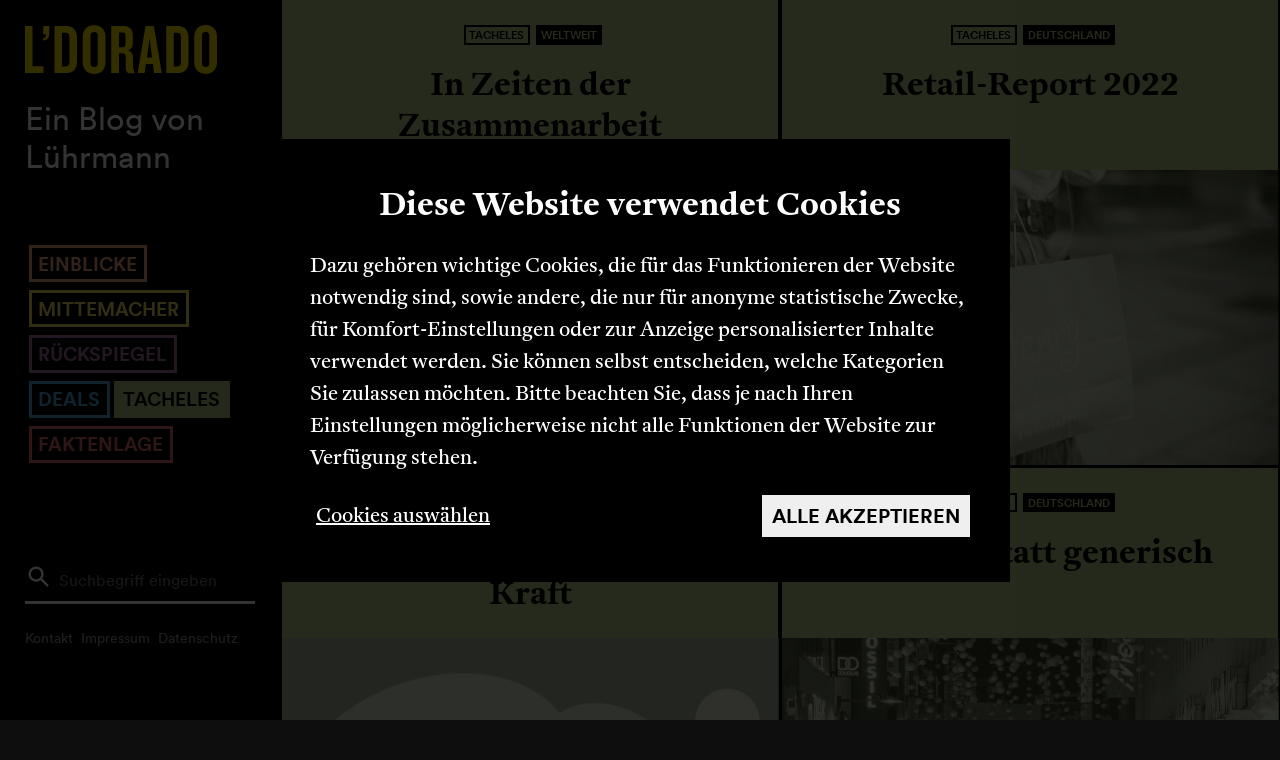

--- FILE ---
content_type: text/html; charset=utf-8
request_url: https://blog.luehrmann.de/tacheles/
body_size: 5314
content:
<!doctype html>
<html lang="en" class="no-js">

<head>
    <meta charset="utf-8">
    <meta name="viewport" content="width=device-width, initial-scale=1, shrink-to-fit=no">
    <!-- css -->
    <link rel="stylesheet" href="/site/templates/dist/css/styles.css?m201v">
    <!-- seo -->
    <title>Tacheles | L&apos;DORADO</title>
<link rel="canonical" href="https://blog.luehrmann.de/tacheles/">
<meta property="og:title" content="Tacheles | L&apos;DORADO">
<meta property="og:type" content="website">
<meta property="og:url" content="https://blog.luehrmann.de/tacheles/">
<meta name="twitter:card" content="summary">
<script type="application/ld+json">
{
  "@context": "https://schema.org",
  "@type": "BreadcrumbList",
  "itemListElement": [
  {
    "@type": "ListItem",
    "position": 1,
    "name": "Tacheles",
    "item": "https://blog.luehrmann.de/tacheles/"
  }
  ]
}
</script>
<meta name="generator" content="ProcessWire">
<link rel="alternate" href="https://blog.luehrmann.de/tacheles/" hreflang="de">
<link rel="alternate" href="https://blog.luehrmann.de/tacheles/" hreflang="x-default">
<meta name="google-site-verification" content="bTOYVj2miM3FL8Aj5Iv25pjfMl5ZK9VhFhhHLIdbrUs">    <!-- icons -->
    <link rel="apple-touch-icon" sizes="57x57" href="/site/templates/dist/img/icons/apple-icon-57x57.png">
    <link rel="apple-touch-icon" sizes="60x60" href="/site/templates/dist/img/icons/apple-icon-60x60.png">
    <link rel="apple-touch-icon" sizes="72x72" href="/site/templates/dist/img/icons/apple-icon-72x72.png">
    <link rel="apple-touch-icon" sizes="76x76" href="/site/templates/dist/img/icons/apple-icon-76x76.png">
    <link rel="apple-touch-icon" sizes="114x114" href="/site/templates/dist/img/icons/apple-icon-114x114.png">
    <link rel="apple-touch-icon" sizes="120x120" href="/site/templates/dist/img/icons/apple-icon-120x120.png">
    <link rel="apple-touch-icon" sizes="144x144" href="/site/templates/dist/img/icons/apple-icon-144x144.png">
    <link rel="apple-touch-icon" sizes="152x152" href="/site/templates/dist/img/icons/apple-icon-152x152.png">
    <link rel="apple-touch-icon" sizes="180x180" href="/site/templates/dist/img/icons/apple-icon-180x180.png">
    <link rel="icon" type="image/png" sizes="192x192" href="/site/templates/dist/img/icons/android-icon-192x192.png">
    <link rel="icon" type="image/png" sizes="32x32" href="/site/templates/dist/img/icons/favicon-32x32.png">
    <link rel="icon" type="image/png" sizes="96x96" href="/site/templates/dist/img/icons/favicon-96x96.png">
    <link rel="icon" type="image/png" sizes="16x16" href="/site/templates/dist/img/icons/favicon-16x16.png">
    <link rel="manifest" href="/site/templates/dist/img/icons/manifest.json">
    <meta name="msapplication-TileColor" content="#ffffff">
    <meta name="msapplication-TileImage" content="/site/templates/dist/img/icons/ms-icon-144x144.png">
    <meta name="theme-color" content="#ffffff">
    <!--preload -->
    <link rel="preload" href="/site/templates/dist/fonts/Antwerp_BoldWEB.woff2" as="font" type="font/woff2" crossorigin="anonymous">
    <link rel="preload" href="/site/templates/dist/fonts/Antwerp_RegularWEB.woff2" as="font" type="font/woff2" crossorigin="anonymous">
    <link rel="preload" href="/site/templates/dist/fonts/CircularXXWeb-Book.woff2" as="font" type="font/woff2" crossorigin="anonymous">
    <!-- Global site tag (gtag.js) - Google Analytics -->
    <script async type="text/plain" data-type="text/javascript" data-category="statistics" data-src="https://www.googletagmanager.com/gtag/js?id=G-6LK4SLVJB3"></script>
    <script>
        window.dataLayer = window.dataLayer || [];
        function gtag() {
            dataLayer.push(arguments);
        }
        gtag('js', new Date());
        gtag('config', 'G-6LK4SLVJB3', { 'anonymize_ip': true });
    </script>
<script>var PrivacyWireSettings={"version":1,"dnt":"0","bots":"0","customFunction":"","messageTimeout":1500,"consentByClass":"0","cookieGroups":{"necessary":"Necessary","functional":"Functional","statistics":"Statistik","marketing":"Marketing","external_media":"External Media"}};</script><script type='module' src='/site/modules/PrivacyWire/js/PrivacyWire.js'></script><script nomodule type='text/javascript' src='/site/modules/PrivacyWire/js/ie_polyfill.js'></script><script nomodule type='text/javascript' src='/site/modules/PrivacyWire/js/PrivacyWire_legacy.js'></script></head>

<body>
<!-- page -->
<div id="page">

    <!-- site-header -->
    <header class="site-header" id="header">
    <div class="site-header__bar row align-items-center">
        <div class="site-header__logo col"> <a href="/">
                <svg xmlns="http://www.w3.org/2000/svg" viewBox="0 0 1600 411" class="site-header__logo-img">
                    <path fill="none" d="M0 0h1920v721.9H0z" />
                    <path d="M0 403.5V8.1h62.9v338.4h90.9v57zm149.6-274.3v-15.4c15.4 0 26.1-11.3 26.1-35.6h-23.2V8.1h49.9V71c.1 33.3-18.4 58.2-52.8 58.2zm193-121.1h-96.2v395.4h96.2c57 0 90.2-32.7 90.2-92v-209c0-58.8-33.2-94.4-90.2-94.4zm27.3 302.2c0 24.3-9.5 37.4-31.5 37.4h-29.1V64.5h29.1c22 0 31.5 12.5 31.5 37.4v208.4zM575.9 1c-57 0-94.4 39.2-94.4 93.8v222.1c0 55.2 37.4 93.8 94.4 93.8 57 0 94.4-38.6 94.4-93.8V94.8c0-54.6-37.4-93.8-94.4-93.8zm30.9 320.6c0 19-11.3 32.1-30.9 32.1-19.6 0-30.9-13.1-30.9-32.1V90.1c0-19 11.3-32.1 30.9-32.1 19.6 0 30.9 13.1 30.9 32.1v231.5zm292.6 25.5v-80.7c0-24.3-13.1-45.7-38.6-54.6 25.5-9.5 37.4-29.1 37.4-55.8V85.9c0-53.4-33.8-77.8-77.8-77.8H719.5v395.4h62.9V236.7h30.9c17.2 0 25.5 13.1 25.5 29.1v84.9c0 30.9 9.5 54.6 33.8 54.6h38.6v-17.8c-7.6-10.1-11.8-22.6-11.8-40.4zm-62.9-187.6c0 19-8.3 27.9-23.8 27.9h-30.3V62.1h32.7c14.8 0 21.4 8.9 21.4 25.5v71.9zM1074 8.1h-69.5l-65.9 395.4h57.6l11.9-77.2h57.6l10.1 77.2h64.1L1074 8.1zm-58.2 265.4L1039 112l19.6 161.5h-42.8zM1272.3 8.1h-96.2v395.4h96.2c57 0 90.2-32.7 90.2-92v-209c0-58.8-33.2-94.4-90.2-94.4zm27.3 302.2c0 24.3-9.5 37.4-31.5 37.4H1239V64.5h29.1c22 0 31.5 12.5 31.5 37.4v208.4zM1505.6 0c-57 0-94.4 39.2-94.4 93.8v222.1c0 55.2 37.4 93.8 94.4 93.8 57 0 94.4-38.6 94.4-93.8V93.8c0-54.6-37.4-93.8-94.4-93.8zm30.9 320.6c0 19-11.3 32.1-30.9 32.1-19.6 0-30.9-13.1-30.9-32.1V89.1c0-19 11.3-32.1 30.9-32.1 19.6 0 30.9 13.1 30.9 32.1v231.5z" fill="#fae700" />
                </svg>
            </a>

        </div>

        <div class="site-header__menu col">
            <button id="hamburger-button" class="hamburger hamburger--spin float-end" type="button"> <span class="hamburger-box">
                    <span class="hamburger-inner"></span>
                </span>
            </button>
        </div>

    </div>
    <div class="site-header__main" id="site-header-main">
        <span class="site-header__subline">Ein Blog von Lührmann</span>

        <div class="site-header__navbar"><nav class="navbar"><a href="/einblicke/" class="navbar__link navbar__link--einblicke" style="color: #f6ad80; border-color: #f6ad80;">Einblicke</a><a href="/mittemacher/" class="navbar__link navbar__link--mittemacher" style="color: #f4e960; border-color: #f4e960;">Mittemacher</a><a href="/rueckspiegel/" class="navbar__link navbar__link--rueckspiegel" style="color: #b275a9; border-color: #b275a9;">Rückspiegel</a><a href="/deals/" class="navbar__link navbar__link--deals" style="color: #4eafe3; border-color: #4eafe3;">Deals</a><a href="/tacheles/" class="navbar__link navbar__link--tacheles navbar__link--active" style="color: #b7cf8b; border-color: #b7cf8b;">Tacheles</a><a href="/faktenlage/" class="navbar__link navbar__link--faktenlage" style="color: #e96f6e; border-color: #e96f6e;">Faktenlage</a></nav></div>
        <!-- footer -->
        <div class="site-footer">

            <!-- form -->
            <form class="site-footer__search" action="/suche/" role="search">
                <button type="submit" class="site-footer__search-submit">
                    <svg viewBox="0 0 24 24" xmlns="http://www.w3.org/2000/svg" class="site-footer__search-icon">
                        <path d="M0 0h24v24H0z" fill="none" />
                        <path d="M20.21 18.72l-3.66-3.66v-.01L15.5 14l-.72-.71v-.01a6.499 6.499 0 001.13-4.89c-.38-2.24-1.96-4.12-4.03-4.94-.5-.2-1.02-.33-1.56-.4-.34-.04-.67-.06-.99-.04a6.467 6.467 0 00-6.32 6.32c-.02.32 0 .65.04.99.07.54.2 1.06.4 1.56.82 2.07 2.7 3.65 4.94 4.03 1.82.3 3.54-.16 4.89-1.13l.72.72 1.05 1.05h.01l3.66 3.66c.15.15.41.15.56 0l.93-.93c.15-.15.15-.41 0-.56zm-6.87-6.88c-.37.62-.88 1.13-1.5 1.5-.68.42-1.48.66-2.34.66A4.45 4.45 0 016 12.32c-.48-.58-.8-1.28-.93-2.05a4.494 4.494 0 015.2-5.2c.77.13 1.47.45 2.05.93A4.45 4.45 0 0114 9.5c0 .86-.24 1.66-.66 2.34z" />
                    </svg>
                </button>
                <input type="search" name="q" class="site-footer__input" placeholder="Suchbegriff eingeben">
            </form>

            <!-- subnav -->
            <div class="site-footer__links">
                
<ul>
	<li>
		<a href='/kontakt/'>Kontakt</a>
	</li>
	<li>
		<a href='/impressum/'>Impressum</a>
	</li>
	<li>
		<a href='/datenschutz/'>Datenschutz</a>
	</li>
</ul>            </div>

        </div>


    </div>
</header>
    <!-- site-main -->
    <main class="site-main d-flex flex-column justify-content-between">
        <div class="site-main__content">

            <div class="row visually-hidden">
                <div class="col">
                    <h1 class="page-title">Tacheles</h1>
                </div>
            </div>

            <div class="row"><article class="col-md-6 col-lg-6"><div class="post-list post-list--tacheles d-flex flex-column justify-content-between transition"><header class="post-list__head"><div class="post-list__tags"><a href="/tacheles/" class="post-list__tag">Tacheles</a><span class="post-list__tag post-list__tag--city">Weltweit</span></div><a href="/tacheles/in-zeiten-der-zusammenarbeit/" class="post-list__link"><h2 class="post-list__title">In Zeiten der Zusammenarbeit</h2></a></header><a href="/tacheles/in-zeiten-der-zusammenarbeit/"><div class="post-list__image"><picture><source class="img-fluid" media="(max-width: 540px)" srcset="/site/assets/files/1088/brand_coops.540x320.jpg" width="540" height="320" alt=""><source class="img-fluid" media="(max-width: 720px)" srcset="/site/assets/files/1088/brand_coops.720x427.jpg" width="720" height="427" alt=""><source class="img-fluid" media="(max-width: 960px)" srcset="/site/assets/files/1088/brand_coops.960x569.jpg" width="960" height="569" alt=""><source class="img-fluid" media="(min-width: 961px)" srcset="/site/assets/files/1088/brand_coops.1140x676.jpg" width="1140" height="676" alt=""><img class="img-fluid" data-sizes="auto" src="/site/assets/files/1088/brand_coops.1140x676.jpg" alt="" width="1140" height="676" src="[data-uri]"><noscript><img class="img-fluid" src="/site/assets/files/1088/brand_coops.1140x676.jpg" width="1140" height="676" alt=""></noscript></picture></div></a></div></article><article class="col-md-6 col-lg-6"><div class="post-list post-list--tacheles d-flex flex-column justify-content-between transition"><header class="post-list__head"><div class="post-list__tags"><a href="/tacheles/" class="post-list__tag">Tacheles</a><span class="post-list__tag post-list__tag--city">Deutschland</span></div><a href="/tacheles/retail-report-2022/" class="post-list__link"><h2 class="post-list__title">Retail-Report 2022</h2></a></header><a href="/tacheles/retail-report-2022/"><div class="post-list__image"><picture><source class="img-fluid" media="(max-width: 540px)" srcset="/site/assets/files/1082/ldorado-faktenlage-kanal-fuer-jede-produktkategorie.540x320.jpg" width="540" height="320" alt=""><source class="img-fluid" media="(max-width: 720px)" srcset="/site/assets/files/1082/ldorado-faktenlage-kanal-fuer-jede-produktkategorie.720x427.jpg" width="720" height="427" alt=""><source class="img-fluid" media="(max-width: 960px)" srcset="/site/assets/files/1082/ldorado-faktenlage-kanal-fuer-jede-produktkategorie.960x569.jpg" width="960" height="569" alt=""><source class="img-fluid" media="(min-width: 961px)" srcset="/site/assets/files/1082/ldorado-faktenlage-kanal-fuer-jede-produktkategorie.1140x676.jpg" width="1140" height="676" alt=""><img class="img-fluid" data-sizes="auto" src="/site/assets/files/1082/ldorado-faktenlage-kanal-fuer-jede-produktkategorie.1140x676.jpg" alt="" width="1140" height="676" src="[data-uri]"><noscript><img class="img-fluid" src="/site/assets/files/1082/ldorado-faktenlage-kanal-fuer-jede-produktkategorie.1140x676.jpg" width="1140" height="676" alt=""></noscript></picture></div></a></div></article><article class="col-md-6 col-lg-6"><div class="post-list post-list--tacheles d-flex flex-column justify-content-between transition"><header class="post-list__head"><div class="post-list__tags"><a href="/tacheles/" class="post-list__tag">Tacheles</a><span class="post-list__tag post-list__tag--city">Deutschland</span></div><a href="/tacheles/der-mieter-als-treibende-kraft/" class="post-list__link"><h2 class="post-list__title">Der Mieter als treibende Kraft</h2></a></header><a href="/tacheles/der-mieter-als-treibende-kraft/"><div class="post-list__image"><picture><source class="img-fluid" media="(max-width: 540px)" srcset="/site/assets/files/1079/istock-1326103769.540x320.png" width="540" height="320" alt="Abstrakte Illustration in Grüntönen einer futuristischen Stadt mit Wolkenkratzern"><source class="img-fluid" media="(max-width: 720px)" srcset="/site/assets/files/1079/istock-1326103769.720x427.png" width="720" height="427" alt="Abstrakte Illustration in Grüntönen einer futuristischen Stadt mit Wolkenkratzern"><source class="img-fluid" media="(max-width: 960px)" srcset="/site/assets/files/1079/istock-1326103769.960x569.png" width="960" height="569" alt="Abstrakte Illustration in Grüntönen einer futuristischen Stadt mit Wolkenkratzern"><source class="img-fluid" media="(min-width: 961px)" srcset="/site/assets/files/1079/istock-1326103769.1140x676.png" width="1140" height="676" alt="Abstrakte Illustration in Grüntönen einer futuristischen Stadt mit Wolkenkratzern"><img class="img-fluid" data-sizes="auto" src="/site/assets/files/1079/istock-1326103769.1140x676.png" alt="Abstrakte Illustration in Grüntönen einer futuristischen Stadt mit Wolkenkratzern" width="1140" height="676" src="[data-uri]"><noscript><img class="img-fluid" src="/site/assets/files/1079/istock-1326103769.1140x676.png" width="1140" height="676" alt="Abstrakte Illustration in Grüntönen einer futuristischen Stadt mit Wolkenkratzern"></noscript></picture></div></a></div></article><article class="col-md-6 col-lg-6"><div class="post-list post-list--tacheles d-flex flex-column justify-content-between transition"><header class="post-list__head"><div class="post-list__tags"><a href="/tacheles/" class="post-list__tag">Tacheles</a><span class="post-list__tag post-list__tag--city">Deutschland</span></div><a href="/tacheles/generoes-statt-generisch/" class="post-list__link"><h2 class="post-list__title">Generös statt generisch</h2></a></header><a href="/tacheles/generoes-statt-generisch/"><div class="post-list__image"><picture><source class="img-fluid" media="(max-width: 540px)" srcset="/site/assets/files/1065/ldorado-tacheles-generos-statt-generisch-01-cologne-hohe-strasse.540x320.jpg" width="540" height="320" alt=""><source class="img-fluid" media="(max-width: 720px)" srcset="/site/assets/files/1065/ldorado-tacheles-generos-statt-generisch-01-cologne-hohe-strasse.720x427.jpg" width="720" height="427" alt=""><source class="img-fluid" media="(max-width: 960px)" srcset="/site/assets/files/1065/ldorado-tacheles-generos-statt-generisch-01-cologne-hohe-strasse.960x569.jpg" width="960" height="569" alt=""><source class="img-fluid" media="(min-width: 961px)" srcset="/site/assets/files/1065/ldorado-tacheles-generos-statt-generisch-01-cologne-hohe-strasse.1140x676.jpg" width="1140" height="676" alt=""><img class="img-fluid" data-sizes="auto" src="/site/assets/files/1065/ldorado-tacheles-generos-statt-generisch-01-cologne-hohe-strasse.1140x676.jpg" alt="" width="1140" height="676" src="[data-uri]"><noscript><img class="img-fluid" src="/site/assets/files/1065/ldorado-tacheles-generos-statt-generisch-01-cologne-hohe-strasse.1140x676.jpg" width="1140" height="676" alt=""></noscript></picture></div></a></div></article><article class="col-md-6 col-lg-6"><div class="post-list post-list--tacheles d-flex flex-column justify-content-between transition"><header class="post-list__head"><div class="post-list__tags"><a href="/tacheles/" class="post-list__tag">Tacheles</a><span class="post-list__tag post-list__tag--city">Hamburg</span></div><a href="/tacheles/echtes-erleben/" class="post-list__link"><h2 class="post-list__title">Echtes Erleben</h2></a></header><a href="/tacheles/echtes-erleben/"><div class="post-list__image"><picture><source class="img-fluid" media="(max-width: 540px)" srcset="/site/assets/files/1054/ldorado-tacheles-echtes-erleben-1.540x320.jpg" width="540" height="320" alt=""><source class="img-fluid" media="(max-width: 720px)" srcset="/site/assets/files/1054/ldorado-tacheles-echtes-erleben-1.720x427.jpg" width="720" height="427" alt=""><source class="img-fluid" media="(max-width: 960px)" srcset="/site/assets/files/1054/ldorado-tacheles-echtes-erleben-1.960x569.jpg" width="960" height="569" alt=""><source class="img-fluid" media="(min-width: 961px)" srcset="/site/assets/files/1054/ldorado-tacheles-echtes-erleben-1.1140x676.jpg" width="1140" height="676" alt=""><img class="img-fluid" data-sizes="auto" src="/site/assets/files/1054/ldorado-tacheles-echtes-erleben-1.1140x676.jpg" alt="" width="1140" height="676" src="[data-uri]"><noscript><img class="img-fluid" src="/site/assets/files/1054/ldorado-tacheles-echtes-erleben-1.1140x676.jpg" width="1140" height="676" alt=""></noscript></picture></div></a></div></article><article class="col-md-6 col-lg-6"><div class="post-list post-list--tacheles d-flex flex-column justify-content-between transition"><header class="post-list__head"><div class="post-list__tags"><a href="/tacheles/" class="post-list__tag">Tacheles</a><span class="post-list__tag post-list__tag--city">Hamburg</span></div><a href="/tacheles/mut-a-la-carte/" class="post-list__link"><h2 class="post-list__title">Mut à la carte</h2></a></header><a href="/tacheles/mut-a-la-carte/"><div class="post-list__image"><picture><source class="img-fluid" media="(max-width: 540px)" srcset="/site/assets/files/1049/tacheles-hamburg-interview-fabio-haebel.540x320.jpg" width="540" height="320" alt=""><source class="img-fluid" media="(max-width: 720px)" srcset="/site/assets/files/1049/tacheles-hamburg-interview-fabio-haebel.720x427.jpg" width="720" height="427" alt=""><source class="img-fluid" media="(max-width: 960px)" srcset="/site/assets/files/1049/tacheles-hamburg-interview-fabio-haebel.960x569.jpg" width="960" height="569" alt=""><source class="img-fluid" media="(min-width: 961px)" srcset="/site/assets/files/1049/tacheles-hamburg-interview-fabio-haebel.1140x676.jpg" width="1140" height="676" alt=""><img class="img-fluid" data-sizes="auto" src="/site/assets/files/1049/tacheles-hamburg-interview-fabio-haebel.1140x676.jpg" alt="" width="1140" height="676" src="[data-uri]"><noscript><img class="img-fluid" src="/site/assets/files/1049/tacheles-hamburg-interview-fabio-haebel.1140x676.jpg" width="1140" height="676" alt=""></noscript></picture></div></a></div></article><article class="col-md-6 col-lg-6"><div class="post-list post-list--tacheles d-flex flex-column justify-content-between transition"><header class="post-list__head"><div class="post-list__tags"><a href="/tacheles/" class="post-list__tag">Tacheles</a><span class="post-list__tag post-list__tag--city">Deutschland</span></div><a href="/tacheles/mit-stories-zum-eigentum/" class="post-list__link"><h2 class="post-list__title">Mit Stories zum Eigentum</h2></a></header><a href="/tacheles/mit-stories-zum-eigentum/"><div class="post-list__image"><picture><source class="img-fluid" media="(max-width: 540px)" srcset="/site/assets/files/1034/ldorado-tacheles-interview-26-homes-dorothea-metasch.540x320.jpg" width="540" height="320" alt=""><source class="img-fluid" media="(max-width: 720px)" srcset="/site/assets/files/1034/ldorado-tacheles-interview-26-homes-dorothea-metasch.720x427.jpg" width="720" height="427" alt=""><source class="img-fluid" media="(max-width: 960px)" srcset="/site/assets/files/1034/ldorado-tacheles-interview-26-homes-dorothea-metasch.960x569.jpg" width="960" height="569" alt=""><source class="img-fluid" media="(min-width: 961px)" srcset="/site/assets/files/1034/ldorado-tacheles-interview-26-homes-dorothea-metasch.1140x676.jpg" width="1140" height="676" alt=""><img class="img-fluid" data-sizes="auto" src="/site/assets/files/1034/ldorado-tacheles-interview-26-homes-dorothea-metasch.1140x676.jpg" alt="" width="1140" height="676" src="[data-uri]"><noscript><img class="img-fluid" src="/site/assets/files/1034/ldorado-tacheles-interview-26-homes-dorothea-metasch.1140x676.jpg" width="1140" height="676" alt=""></noscript></picture></div></a></div></article></div><div class="pagination"></div>            
        </div>
    </main>

</div>

<!-- js -->
<script src="/site/templates/dist/js/runtime.bundle.js?kblfc"></script>
<script src="/site/templates/dist/js/main.bundle.js?kblfc"></script>
<script src="/site/templates/dist/js/vendors.bundle.js?kblfc"></script>

<div class="privacywire-wrapper" id="privacywire-wrapper">
    <div class="privacywire-page-wrapper">
        <div class="privacywire privacywire-banner">
            <div class='privacywire-header'>Diese Website verwendet Cookies</div>            <div class="privacywire-body">
                <div class="privacywire-text"><p>Dazu gehören wichtige Cookies, die für das Funktionieren der Website notwendig sind, sowie andere, die nur für anonyme statistische Zwecke, für Komfort-Einstellungen oder zur Anzeige personalisierter Inhalte verwendet werden. Sie können selbst entscheiden, welche Kategorien Sie zulassen möchten. Bitte beachten Sie, dass je nach Ihren Einstellungen möglicherweise nicht alle Funktionen der Website zur Verfügung stehen.</p></div>
                <div class="privacywire-buttons">
                    <button class="allow-all" >Alle akzeptieren</button>
                    <button class="allow-necessary" hidden>Nur notwendige Cookies akzeptieren</button>

                    <button class="choose" >Cookies auswählen</button>
                </div>
                                    <div class="privacywire-page-links">
                                                    <a class="privacywire-page-link" href="/datenschutz"
                               title="Datenschutz">Datenschutz</a>
                                                                            <a class="privacywire-page-link" href="/impressum"
                               title="Impressum">Impressum</a>
                                            </div>
                            </div>

        </div>
        <div class="privacywire privacywire-options">
            <div class='privacywire-header'>Diese Website verwendet Cookies</div>            <div class="privacywire-body">
                <div class="privacywire-text"><p>Dazu gehören wichtige Cookies, die für das Funktionieren der Website notwendig sind, sowie andere, die nur für anonyme statistische Zwecke, für Komfort-Einstellungen oder zur Anzeige personalisierter Inhalte verwendet werden. Sie können selbst entscheiden, welche Kategorien Sie zulassen möchten. Bitte beachten Sie, dass je nach Ihren Einstellungen möglicherweise nicht alle Funktionen der Website zur Verfügung stehen.</p></div>
                <div class="privacywire-text">
                    <ul>
                        <li hidden>
                            <label for="necessary"><input class="required" type="checkbox" name="necessary" id="necessary" value="1" checked disabled>Necessary</label>
                        </li>
                        <li hidden>
                            <label for="functional"><input class="optional" type="checkbox" name="functional" id="functional" value="0">Functional</label>
                        </li>
                        <li >
                            <label for="statistics"><input class="optional" type="checkbox" name="statistics" id="statistics" value="0">Statistik</label>
                        </li>
                        <li hidden>
                            <label for="marketing"><input class="optional" type="checkbox" name="marketing" id="marketing" value="0">Marketing</label>
                        </li>
                        <li hidden>
                            <label for="external_media"><input class="optional" type="checkbox" name="external_media" id="external_media" value="0">External Media</label>
                        </li>
                    </ul>
                </div>
                <div class="privacywire-buttons">
                    <button class="toggle" >Optionen wählen</button>
                    <button class="save">Einstellungen sichern</button>
                    <button class="allow-all" hidden>Alle akzeptieren</button>
                </div>
                                    <div class="privacywire-page-links">
                                                    <a class="privacywire-page-link" href="/datenschutz"
                               title="Datenschutz">Datenschutz</a>
                                                                            <a class="privacywire-page-link" href="/impressum"
                               title="Impressum">Impressum</a>
                                            </div>
                            </div>
        </div>
        <div class="privacywire privacywire-message"><div class="privacywire-body">Ihre Cookie-Einstellungen wurden gespeichert.</div></div>
    </div>
</div><div hidden class="privacywire-ask-consent-blueprint" id="privacywire-ask-consent-blueprint">
    <div class="privacywire-consent-message"><p>Um dieses Element zu laden, ist es erforderlich, der folgenden Cookie-Kategorie zuzustimmen: {category}.</p></div>
    <button class="privacywire-consent-button"
            data-consent-category="{categoryname}">{category} Kategorie laden</button>
</div></body>
</html>

--- FILE ---
content_type: application/javascript
request_url: https://blog.luehrmann.de/site/templates/dist/js/main.bundle.js?kblfc
body_size: 2107
content:
(window.webpackJsonp=window.webpackJsonp||[]).push([["main"],{"./site/templates/src/js/app.js":
/*!**************************************!*\
  !*** ./site/templates/src/js/app.js ***!
  \**************************************/
/*! no exports provided */function(e,t,r){"use strict";r.r(t);var n,o,i,s,a,l,u,c=r(/*! ./components/navbar */"./site/templates/src/js/components/navbar.js"),d=r(/*! gsap */"./node_modules/gsap/index.js"),f=r(/*! ./components/lightbox */"./site/templates/src/js/components/lightbox.js"),p=r(/*! ./components/slider */"./site/templates/src/js/components/slider.js"),m=r(/*! ./helpers/resize */"./site/templates/src/js/helpers/resize.js");function y(e,t){(null==t||t>e.length)&&(t=e.length);for(var r=0,n=new Array(t);r<t;r++)n[r]=e[r];return n}document.documentElement.className=document.documentElement.className.replace("no-js","js");var b=null!==(n=document.querySelector("#hamburger-button"))&&void 0!==n&&n,g=null!==(o=document.querySelector("#site-header-main"))&&void 0!==o&&o;b&&g&&Object(c.default)(b,g);var j=null!==(i=document.querySelector("#post-slider .glide"))&&void 0!==i&&i;j&&Object(p.SliderInit)(j);var v=null!==(s=document.querySelector("#post-simple .glide"))&&void 0!==s&&s;v&&Object(p.SliderDestroyOnDesktop)(v),null!==(a=document.querySelector(".post__image"))&&void 0!==a&&a&&Object(f.default)(),null!==(l=document.querySelector(".glightbox"))&&void 0!==l&&l&&Object(f.default)(),Object(m.default)();var S,h=null!==(u=function(e){if(Array.isArray(e))return y(e)}(S=document.querySelectorAll(".transition"))||function(e){if("undefined"!=typeof Symbol&&null!=e[Symbol.iterator]||null!=e["@@iterator"])return Array.from(e)}(S)||function(e,t){if(e){if("string"==typeof e)return y(e,t);var r=Object.prototype.toString.call(e).slice(8,-1);return"Object"===r&&e.constructor&&(r=e.constructor.name),"Map"===r||"Set"===r?Array.from(e):"Arguments"===r||/^(?:Ui|I)nt(?:8|16|32)(?:Clamped)?Array$/.test(r)?y(e,t):void 0}}(S)||function(){throw new TypeError("Invalid attempt to spread non-iterable instance.\nIn order to be iterable, non-array objects must have a [Symbol.iterator]() method.")}())&&void 0!==u&&u;h&&d.default.to(h,{opacity:1,stagger:.25})},"./site/templates/src/js/components/lightbox.js":
/*!******************************************************!*\
  !*** ./site/templates/src/js/components/lightbox.js ***!
  \******************************************************/
/*! exports provided: default */function(e,t,r){"use strict";r.r(t);var n=r(/*! glightbox */"./node_modules/glightbox/dist/js/glightbox.min.js"),o=r.n(n);t.default=function(){o()({touchNavigation:!0,loop:!0})}},"./site/templates/src/js/components/navbar.js":
/*!****************************************************!*\
  !*** ./site/templates/src/js/components/navbar.js ***!
  \****************************************************/
/*! exports provided: default */function(e,t,r){"use strict";r.r(t);var n=r(/*! gsap */"./node_modules/gsap/index.js"),o=r(/*! ../config */"./site/templates/src/js/config.js");function i(e){return function(e){if(Array.isArray(e))return s(e)}(e)||function(e){if("undefined"!=typeof Symbol&&null!=e[Symbol.iterator]||null!=e["@@iterator"])return Array.from(e)}(e)||function(e,t){if(!e)return;if("string"==typeof e)return s(e,t);var r=Object.prototype.toString.call(e).slice(8,-1);"Object"===r&&e.constructor&&(r=e.constructor.name);if("Map"===r||"Set"===r)return Array.from(e);if("Arguments"===r||/^(?:Ui|I)nt(?:8|16|32)(?:Clamped)?Array$/.test(r))return s(e,t)}(e)||function(){throw new TypeError("Invalid attempt to spread non-iterable instance.\nIn order to be iterable, non-array objects must have a [Symbol.iterator]() method.")}()}function s(e,t){(null==t||t>e.length)&&(t=e.length);for(var r=0,n=new Array(t);r<t;r++)n[r]=e[r];return n}var a=n.default.timeline({paused:!0,reversed:!0,defaults:{ease:"power1",duration:.5}}),l=function(e){var t=e.menu,r=e.delay,o=void 0===r?0:r,s=n.default.timeline({defaults:{ease:"power1",duration:.5},delay:o}),a=t.querySelector(".site-header__subline"),l=i(t.querySelectorAll(".navbar__link")),u=t.querySelector(".site-footer");return s.from(a,{opacity:0,x:50,duration:1.5}).from(l,{opacity:0,stagger:l.length/10/l.length,duration:l.length/10},"-=1.5").from(u,{opacity:0,x:50,duration:1},"-=0.75"),s},u=function(e,t){e.addEventListener("click",(function(){return c(e)})),a.to(t,{opacity:1,display:"block"}).add(l({menu:t}))},c=function(e){a.reversed()?(a.timeScale(1).play(),e.classList.add("is-active")):(a.timeScale(3).reverse(),e.classList.remove("is-active"))};t.default=function(e,t){window.innerWidth<=o.default.breakpointSM?u(e,t):l({menu:t,delay:1})}},"./site/templates/src/js/components/slider.js":
/*!****************************************************!*\
  !*** ./site/templates/src/js/components/slider.js ***!
  \****************************************************/
/*! exports provided: SliderInit, SliderDestroyOnDesktop */function(e,t,r){"use strict";r.r(t),r.d(t,"SliderInit",(function(){return c})),r.d(t,"SliderDestroyOnDesktop",(function(){return d}));var n=r(/*! @glidejs/glide */"./node_modules/@glidejs/glide/dist/glide.esm.js"),o=r(/*! gsap */"./node_modules/gsap/index.js"),i=r(/*! ../config */"./site/templates/src/js/config.js");function s(e){return function(e){if(Array.isArray(e))return a(e)}(e)||function(e){if("undefined"!=typeof Symbol&&null!=e[Symbol.iterator]||null!=e["@@iterator"])return Array.from(e)}(e)||function(e,t){if(!e)return;if("string"==typeof e)return a(e,t);var r=Object.prototype.toString.call(e).slice(8,-1);"Object"===r&&e.constructor&&(r=e.constructor.name);if("Map"===r||"Set"===r)return Array.from(e);if("Arguments"===r||/^(?:Ui|I)nt(?:8|16|32)(?:Clamped)?Array$/.test(r))return a(e,t)}(e)||function(){throw new TypeError("Invalid attempt to spread non-iterable instance.\nIn order to be iterable, non-array objects must have a [Symbol.iterator]() method.")}()}function a(e,t){(null==t||t>e.length)&&(t=e.length);for(var r=0,n=new Array(t);r<t;r++)n[r]=e[r];return n}var l={gap:0,perView:1,dragDistance:!1,swipeThreshold:!1,dragThreshold:!1,peek:{before:0,after:120}},u=function(e){return new n.default(e,l)},c=function(e){var t=s(e.querySelectorAll(".glide__slide")),r=e.querySelector("#glide-description"),n=e.querySelector("#glide-description p");1==t.length&&(l.peek.after=0,l.peek.before=0),u(e).mount().on("move",(function(){o.default.to(n,{opacity:0,duration:.15})})).on("move.after",(function(){var t=e.querySelector(".glide__slide--active .post__image-description");""==t.innerHTML?o.default.set(r,{opacity:0,display:"none"}):(n.innerHTML=t.innerHTML,o.default.set(r,{opacity:1,display:"block"}),o.default.to(n,{opacity:1,duration:.15}))}))},d=function(e){var t=e.querySelector(".glide__slides");window.innerWidth>=i.default.breakpointMD?(u(e).destroy(),t.style.display="block"):(c(e),t.style.display="flex")}},"./site/templates/src/js/config.js":
/*!*****************************************!*\
  !*** ./site/templates/src/js/config.js ***!
  \*****************************************/
/*! exports provided: default */function(e,t,r){"use strict";r.r(t),t.default={breakpointSM:576,breakpointMD:768}},"./site/templates/src/js/helpers/resize.js":
/*!*************************************************!*\
  !*** ./site/templates/src/js/helpers/resize.js ***!
  \*************************************************/
/*! exports provided: default */function(e,t,r){"use strict";r.r(t);var n=r(/*! ./../config */"./site/templates/src/js/config.js"),o=r(/*! reload-on-breakpoint */"./node_modules/reload-on-breakpoint/src/index.js"),i=r.n(o);t.default=function(){new i.a([n.default.breakpointSM,n.default.breakpointMD]).mount()}},0:
/*!********************************************!*\
  !*** multi ./site/templates/src/js/app.js ***!
  \********************************************/
/*! no static exports found */function(e,t,r){e.exports=r(/*! ./site/templates/src/js/app.js */"./site/templates/src/js/app.js")}},[[0,"runtime","vendors"]]]);
//# sourceMappingURL=main.js.map

--- FILE ---
content_type: application/javascript
request_url: https://blog.luehrmann.de/site/templates/dist/js/vendors.bundle.js?kblfc
body_size: 47733
content:
(window.webpackJsonp=window.webpackJsonp||[]).push([["vendors"],{"./node_modules/@glidejs/glide/dist/glide.esm.js":
/*!*******************************************************!*\
  !*** ./node_modules/@glidejs/glide/dist/glide.esm.js ***!
  \*******************************************************/
/*! exports provided: default */function(t,e,i){"use strict";function n(t){return(n="function"==typeof Symbol&&"symbol"==typeof Symbol.iterator?function(t){return typeof t}:function(t){return t&&"function"==typeof Symbol&&t.constructor===Symbol&&t!==Symbol.prototype?"symbol":typeof t})(t)}
/*!
 * Glide.js v3.4.1
 * (c) 2013-2019 Jędrzej Chałubek <jedrzej.chalubek@gmail.com> (http://jedrzejchalubek.com/)
 * Released under the MIT License.
 */i.r(e);var r={type:"slider",startAt:0,perView:1,focusAt:0,gap:10,autoplay:!1,hoverpause:!0,keyboard:!0,bound:!1,swipeThreshold:80,dragThreshold:120,perTouch:!1,touchRatio:.5,touchAngle:45,animationDuration:400,rewind:!0,rewindDuration:800,animationTimingFunc:"cubic-bezier(.165, .840, .440, 1)",throttle:10,direction:"ltr",peek:0,breakpoints:{},classes:{direction:{ltr:"glide--ltr",rtl:"glide--rtl"},slider:"glide--slider",carousel:"glide--carousel",swipeable:"glide--swipeable",dragging:"glide--dragging",cloneSlide:"glide__slide--clone",activeNav:"glide__bullet--active",activeSlide:"glide__slide--active",disabledArrow:"glide__arrow--disabled"}};function s(t){console.error("[Glide warn]: "+t)}var o="function"==typeof Symbol&&"symbol"===n(Symbol.iterator)?function(t){return n(t)}:function(t){return t&&"function"==typeof Symbol&&t.constructor===Symbol&&t!==Symbol.prototype?"symbol":n(t)},a=function(t,e){if(!(t instanceof e))throw new TypeError("Cannot call a class as a function")},l=function(){function t(t,e){for(var i=0;i<e.length;i++){var n=e[i];n.enumerable=n.enumerable||!1,n.configurable=!0,"value"in n&&(n.writable=!0),Object.defineProperty(t,n.key,n)}}return function(e,i,n){return i&&t(e.prototype,i),n&&t(e,n),e}}(),u=Object.assign||function(t){for(var e=1;e<arguments.length;e++){var i=arguments[e];for(var n in i)Object.prototype.hasOwnProperty.call(i,n)&&(t[n]=i[n])}return t},c=function t(e,i,n){null===e&&(e=Function.prototype);var r=Object.getOwnPropertyDescriptor(e,i);if(void 0===r){var s=Object.getPrototypeOf(e);return null===s?void 0:t(s,i,n)}if("value"in r)return r.value;var o=r.get;return void 0!==o?o.call(n):void 0},h=function(t,e){if(!t)throw new ReferenceError("this hasn't been initialised - super() hasn't been called");return!e||"object"!==n(e)&&"function"!=typeof e?t:e};function d(t){return parseInt(t)}function f(t){return"string"==typeof t}function p(t){var e=void 0===t?"undefined":o(t);return"function"===e||"object"===e&&!!t}function g(t){return"function"==typeof t}function m(t){return void 0===t}function v(t){return t.constructor===Array}function y(t,e,i){var n={};for(var r in e)g(e[r])?n[r]=e[r](t,n,i):s("Extension must be a function");for(var o in n)g(n[o].mount)&&n[o].mount();return n}function _(t,e,i){Object.defineProperty(t,e,i)}function b(t,e){var i=u({},t,e);return e.hasOwnProperty("classes")&&(i.classes=u({},t.classes,e.classes),e.classes.hasOwnProperty("direction")&&(i.classes.direction=u({},t.classes.direction,e.classes.direction))),e.hasOwnProperty("breakpoints")&&(i.breakpoints=u({},t.breakpoints,e.breakpoints)),i}var w=function(){function t(){var e=arguments.length>0&&void 0!==arguments[0]?arguments[0]:{};a(this,t),this.events=e,this.hop=e.hasOwnProperty}return l(t,[{key:"on",value:function(t,e){if(v(t))for(var i=0;i<t.length;i++)this.on(t[i],e);this.hop.call(this.events,t)||(this.events[t]=[]);var n=this.events[t].push(e)-1;return{remove:function(){delete this.events[t][n]}}}},{key:"emit",value:function(t,e){if(v(t))for(var i=0;i<t.length;i++)this.emit(t[i],e);this.hop.call(this.events,t)&&this.events[t].forEach((function(t){t(e||{})}))}}]),t}(),x=function(){function t(e){var i=arguments.length>1&&void 0!==arguments[1]?arguments[1]:{};a(this,t),this._c={},this._t=[],this._e=new w,this.disabled=!1,this.selector=e,this.settings=b(r,i),this.index=this.settings.startAt}return l(t,[{key:"mount",value:function(){var t=arguments.length>0&&void 0!==arguments[0]?arguments[0]:{};return this._e.emit("mount.before"),p(t)?this._c=y(this,t,this._e):s("You need to provide a object on `mount()`"),this._e.emit("mount.after"),this}},{key:"mutate",value:function(){var t=arguments.length>0&&void 0!==arguments[0]?arguments[0]:[];return v(t)?this._t=t:s("You need to provide a array on `mutate()`"),this}},{key:"update",value:function(){var t=arguments.length>0&&void 0!==arguments[0]?arguments[0]:{};return this.settings=b(this.settings,t),t.hasOwnProperty("startAt")&&(this.index=t.startAt),this._e.emit("update"),this}},{key:"go",value:function(t){return this._c.Run.make(t),this}},{key:"move",value:function(t){return this._c.Transition.disable(),this._c.Move.make(t),this}},{key:"destroy",value:function(){return this._e.emit("destroy"),this}},{key:"play",value:function(){var t=arguments.length>0&&void 0!==arguments[0]&&arguments[0];return t&&(this.settings.autoplay=t),this._e.emit("play"),this}},{key:"pause",value:function(){return this._e.emit("pause"),this}},{key:"disable",value:function(){return this.disabled=!0,this}},{key:"enable",value:function(){return this.disabled=!1,this}},{key:"on",value:function(t,e){return this._e.on(t,e),this}},{key:"isType",value:function(t){return this.settings.type===t}},{key:"settings",get:function(){return this._o},set:function(t){p(t)?this._o=t:s("Options must be an `object` instance.")}},{key:"index",get:function(){return this._i},set:function(t){this._i=d(t)}},{key:"type",get:function(){return this.settings.type}},{key:"disabled",get:function(){return this._d},set:function(t){this._d=!!t}}]),t}();function T(){return(new Date).getTime()}function S(t,e,i){var n=void 0,r=void 0,s=void 0,o=void 0,a=0;i||(i={});var l=function(){a=!1===i.leading?0:T(),n=null,o=t.apply(r,s),n||(r=s=null)},u=function(){var u=T();a||!1!==i.leading||(a=u);var c=e-(u-a);return r=this,s=arguments,c<=0||c>e?(n&&(clearTimeout(n),n=null),a=u,o=t.apply(r,s),n||(r=s=null)):n||!1===i.trailing||(n=setTimeout(l,c)),o};return u.cancel=function(){clearTimeout(n),a=0,n=r=s=null},u}var k={ltr:["marginLeft","marginRight"],rtl:["marginRight","marginLeft"]};function C(t){if(t&&t.parentNode){for(var e=t.parentNode.firstChild,i=[];e;e=e.nextSibling)1===e.nodeType&&e!==t&&i.push(e);return i}return[]}function O(t){return!!(t&&t instanceof window.HTMLElement)}var A=function(){function t(){var e=arguments.length>0&&void 0!==arguments[0]?arguments[0]:{};a(this,t),this.listeners=e}return l(t,[{key:"on",value:function(t,e,i){var n=arguments.length>3&&void 0!==arguments[3]&&arguments[3];f(t)&&(t=[t]);for(var r=0;r<t.length;r++)this.listeners[t[r]]=i,e.addEventListener(t[r],this.listeners[t[r]],n)}},{key:"off",value:function(t,e){var i=arguments.length>2&&void 0!==arguments[2]&&arguments[2];f(t)&&(t=[t]);for(var n=0;n<t.length;n++)e.removeEventListener(t[n],this.listeners[t[n]],i)}},{key:"destroy",value:function(){delete this.listeners}}]),t}();var E=["ltr","rtl"],P={">":"<","<":">","=":"="};function M(t,e){return{modify:function(t){return e.Direction.is("rtl")?-t:t}}}function D(t,e){return{modify:function(i){return i+e.Gaps.value*t.index}}}function L(t,e){return{modify:function(t){return t+e.Clones.grow/2}}}function z(t,e){return{modify:function(i){if(t.settings.focusAt>=0){var n=e.Peek.value;return p(n)?i-n.before:i-n}return i}}}function I(t,e){return{modify:function(i){var n=e.Gaps.value,r=e.Sizes.width,s=t.settings.focusAt,o=e.Sizes.slideWidth;return"center"===s?i-(r/2-o/2):i-o*s-n*s}}}var j=!1;try{var B=Object.defineProperty({},"passive",{get:function(){j=!0}});window.addEventListener("testPassive",null,B),window.removeEventListener("testPassive",null,B)}catch(t){}var N=j,Y=["touchstart","mousedown"],X=["touchmove","mousemove"],R=["touchend","touchcancel","mouseup","mouseleave"],q=["mousedown","mousemove","mouseup","mouseleave"];function H(t){return p(t)?(e=t,Object.keys(e).sort().reduce((function(t,i){return t[i]=e[i],t[i],t}),{})):(s("Breakpoints option must be an object"),{});var e}var W={Html:function(t,e){var i={mount:function(){this.root=t.selector,this.track=this.root.querySelector('[data-glide-el="track"]'),this.slides=Array.prototype.slice.call(this.wrapper.children).filter((function(e){return!e.classList.contains(t.settings.classes.cloneSlide)}))}};return _(i,"root",{get:function(){return i._r},set:function(t){f(t)&&(t=document.querySelector(t)),O(t)?i._r=t:s("Root element must be a existing Html node")}}),_(i,"track",{get:function(){return i._t},set:function(t){O(t)?i._t=t:s('Could not find track element. Please use [data-glide-el="track"] attribute.')}}),_(i,"wrapper",{get:function(){return i.track.children[0]}}),i},Translate:function(t,e,i){var n={set:function(i){var n=function(t,e,i){var n=[D,L,z,I].concat(t._t,[M]);return{mutate:function(r){for(var o=0;o<n.length;o++){var a=n[o];g(a)&&g(a().modify)?r=a(t,e,i).modify(r):s("Transformer should be a function that returns an object with `modify()` method")}return r}}}(t,e).mutate(i);e.Html.wrapper.style.transform="translate3d("+-1*n+"px, 0px, 0px)"},remove:function(){e.Html.wrapper.style.transform=""}};return i.on("move",(function(r){var s=e.Gaps.value,o=e.Sizes.length,a=e.Sizes.slideWidth;return t.isType("carousel")&&e.Run.isOffset("<")?(e.Transition.after((function(){i.emit("translate.jump"),n.set(a*(o-1))})),n.set(-a-s*o)):t.isType("carousel")&&e.Run.isOffset(">")?(e.Transition.after((function(){i.emit("translate.jump"),n.set(0)})),n.set(a*o+s*o)):n.set(r.movement)})),i.on("destroy",(function(){n.remove()})),n},Transition:function(t,e,i){var n=!1,r={compose:function(e){var i=t.settings;return n?e+" 0ms "+i.animationTimingFunc:e+" "+this.duration+"ms "+i.animationTimingFunc},set:function(){var t=arguments.length>0&&void 0!==arguments[0]?arguments[0]:"transform";e.Html.wrapper.style.transition=this.compose(t)},remove:function(){e.Html.wrapper.style.transition=""},after:function(t){setTimeout((function(){t()}),this.duration)},enable:function(){n=!1,this.set()},disable:function(){n=!0,this.set()}};return _(r,"duration",{get:function(){var i=t.settings;return t.isType("slider")&&e.Run.offset?i.rewindDuration:i.animationDuration}}),i.on("move",(function(){r.set()})),i.on(["build.before","resize","translate.jump"],(function(){r.disable()})),i.on("run",(function(){r.enable()})),i.on("destroy",(function(){r.remove()})),r},Direction:function(t,e,i){var n={mount:function(){this.value=t.settings.direction},resolve:function(t){var e=t.slice(0,1);return this.is("rtl")?t.split(e).join(P[e]):t},is:function(t){return this.value===t},addClass:function(){e.Html.root.classList.add(t.settings.classes.direction[this.value])},removeClass:function(){e.Html.root.classList.remove(t.settings.classes.direction[this.value])}};return _(n,"value",{get:function(){return n._v},set:function(t){E.indexOf(t)>-1?n._v=t:s("Direction value must be `ltr` or `rtl`")}}),i.on(["destroy","update"],(function(){n.removeClass()})),i.on("update",(function(){n.mount()})),i.on(["build.before","update"],(function(){n.addClass()})),n},Peek:function(t,e,i){var n={mount:function(){this.value=t.settings.peek}};return _(n,"value",{get:function(){return n._v},set:function(t){p(t)?(t.before=d(t.before),t.after=d(t.after)):t=d(t),n._v=t}}),_(n,"reductor",{get:function(){var e=n.value,i=t.settings.perView;return p(e)?e.before/i+e.after/i:2*e/i}}),i.on(["resize","update"],(function(){n.mount()})),n},Sizes:function(t,e,i){var n={setupSlides:function(){for(var t=this.slideWidth+"px",i=e.Html.slides,n=0;n<i.length;n++)i[n].style.width=t},setupWrapper:function(t){e.Html.wrapper.style.width=this.wrapperSize+"px"},remove:function(){for(var t=e.Html.slides,i=0;i<t.length;i++)t[i].style.width="";e.Html.wrapper.style.width=""}};return _(n,"length",{get:function(){return e.Html.slides.length}}),_(n,"width",{get:function(){return e.Html.root.offsetWidth}}),_(n,"wrapperSize",{get:function(){return n.slideWidth*n.length+e.Gaps.grow+e.Clones.grow}}),_(n,"slideWidth",{get:function(){return n.width/t.settings.perView-e.Peek.reductor-e.Gaps.reductor}}),i.on(["build.before","resize","update"],(function(){n.setupSlides(),n.setupWrapper()})),i.on("destroy",(function(){n.remove()})),n},Gaps:function(t,e,i){var n={apply:function(t){for(var i=0,n=t.length;i<n;i++){var r=t[i].style,s=e.Direction.value;r[k[s][0]]=0!==i?this.value/2+"px":"",i!==t.length-1?r[k[s][1]]=this.value/2+"px":r[k[s][1]]=""}},remove:function(t){for(var e=0,i=t.length;e<i;e++){var n=t[e].style;n.marginLeft="",n.marginRight=""}}};return _(n,"value",{get:function(){return d(t.settings.gap)}}),_(n,"grow",{get:function(){return n.value*(e.Sizes.length-1)}}),_(n,"reductor",{get:function(){var e=t.settings.perView;return n.value*(e-1)/e}}),i.on(["build.after","update"],S((function(){n.apply(e.Html.wrapper.children)}),30)),i.on("destroy",(function(){n.remove(e.Html.wrapper.children)})),n},Move:function(t,e,i){var n={mount:function(){this._o=0},make:function(){var t=this,n=arguments.length>0&&void 0!==arguments[0]?arguments[0]:0;this.offset=n,i.emit("move",{movement:this.value}),e.Transition.after((function(){i.emit("move.after",{movement:t.value})}))}};return _(n,"offset",{get:function(){return n._o},set:function(t){n._o=m(t)?0:d(t)}}),_(n,"translate",{get:function(){return e.Sizes.slideWidth*t.index}}),_(n,"value",{get:function(){var t=this.offset,i=this.translate;return e.Direction.is("rtl")?i+t:i-t}}),i.on(["build.before","run"],(function(){n.make()})),n},Clones:function(t,e,i){var n={mount:function(){this.items=[],t.isType("carousel")&&(this.items=this.collect())},collect:function(){for(var i=arguments.length>0&&void 0!==arguments[0]?arguments[0]:[],n=e.Html.slides,r=t.settings,s=r.perView,o=r.classes,a=+!!t.settings.peek,l=s+a,u=n.slice(0,l),c=n.slice(-l),h=0;h<Math.max(1,Math.floor(s/n.length));h++){for(var d=0;d<u.length;d++){var f=u[d].cloneNode(!0);f.classList.add(o.cloneSlide),i.push(f)}for(var p=0;p<c.length;p++){var g=c[p].cloneNode(!0);g.classList.add(o.cloneSlide),i.unshift(g)}}return i},append:function(){for(var t=this.items,i=e.Html,n=i.wrapper,r=i.slides,s=Math.floor(t.length/2),o=t.slice(0,s).reverse(),a=t.slice(s,t.length),l=e.Sizes.slideWidth+"px",u=0;u<a.length;u++)n.appendChild(a[u]);for(var c=0;c<o.length;c++)n.insertBefore(o[c],r[0]);for(var h=0;h<t.length;h++)t[h].style.width=l},remove:function(){for(var t=this.items,i=0;i<t.length;i++)e.Html.wrapper.removeChild(t[i])}};return _(n,"grow",{get:function(){return(e.Sizes.slideWidth+e.Gaps.value)*n.items.length}}),i.on("update",(function(){n.remove(),n.mount(),n.append()})),i.on("build.before",(function(){t.isType("carousel")&&n.append()})),i.on("destroy",(function(){n.remove()})),n},Resize:function(t,e,i){var n=new A,r={mount:function(){this.bind()},bind:function(){n.on("resize",window,S((function(){i.emit("resize")}),t.settings.throttle))},unbind:function(){n.off("resize",window)}};return i.on("destroy",(function(){r.unbind(),n.destroy()})),r},Build:function(t,e,i){var n={mount:function(){i.emit("build.before"),this.typeClass(),this.activeClass(),i.emit("build.after")},typeClass:function(){e.Html.root.classList.add(t.settings.classes[t.settings.type])},activeClass:function(){var i=t.settings.classes,n=e.Html.slides[t.index];n&&(n.classList.add(i.activeSlide),C(n).forEach((function(t){t.classList.remove(i.activeSlide)})))},removeClasses:function(){var i=t.settings.classes;e.Html.root.classList.remove(i[t.settings.type]),e.Html.slides.forEach((function(t){t.classList.remove(i.activeSlide)}))}};return i.on(["destroy","update"],(function(){n.removeClasses()})),i.on(["resize","update"],(function(){n.mount()})),i.on("move.after",(function(){n.activeClass()})),n},Run:function(t,e,i){var n={mount:function(){this._o=!1},make:function(n){var r=this;t.disabled||(t.disable(),this.move=n,i.emit("run.before",this.move),this.calculate(),i.emit("run",this.move),e.Transition.after((function(){r.isStart()&&i.emit("run.start",r.move),r.isEnd()&&i.emit("run.end",r.move),(r.isOffset("<")||r.isOffset(">"))&&(r._o=!1,i.emit("run.offset",r.move)),i.emit("run.after",r.move),t.enable()})))},calculate:function(){var e=this.move,i=this.length,n=e.steps,r=e.direction,o="number"==typeof d(n)&&0!==d(n);switch(r){case">":">"===n?t.index=i:this.isEnd()?t.isType("slider")&&!t.settings.rewind||(this._o=!0,t.index=0):o?t.index+=Math.min(i-t.index,-d(n)):t.index++;break;case"<":"<"===n?t.index=0:this.isStart()?t.isType("slider")&&!t.settings.rewind||(this._o=!0,t.index=i):o?t.index-=Math.min(t.index,d(n)):t.index--;break;case"=":t.index=n;break;default:s("Invalid direction pattern ["+r+n+"] has been used")}},isStart:function(){return 0===t.index},isEnd:function(){return t.index===this.length},isOffset:function(t){return this._o&&this.move.direction===t}};return _(n,"move",{get:function(){return this._m},set:function(t){var e=t.substr(1);this._m={direction:t.substr(0,1),steps:e?d(e)?d(e):e:0}}}),_(n,"length",{get:function(){var i=t.settings,n=e.Html.slides.length;return t.isType("slider")&&"center"!==i.focusAt&&i.bound?n-1-(d(i.perView)-1)+d(i.focusAt):n-1}}),_(n,"offset",{get:function(){return this._o}}),n},Swipe:function(t,e,i){var n=new A,r=0,s=0,o=0,a=!1,l=!!N&&{passive:!0},u={mount:function(){this.bindSwipeStart()},start:function(e){if(!a&&!t.disabled){this.disable();var n=this.touches(e);r=null,s=d(n.pageX),o=d(n.pageY),this.bindSwipeMove(),this.bindSwipeEnd(),i.emit("swipe.start")}},move:function(n){if(!t.disabled){var a=t.settings,l=a.touchAngle,u=a.touchRatio,c=a.classes,h=this.touches(n),f=d(h.pageX)-s,p=d(h.pageY)-o,g=Math.abs(f<<2),m=Math.abs(p<<2),v=Math.sqrt(g+m),y=Math.sqrt(m);if(!(180*(r=Math.asin(y/v))/Math.PI<l))return!1;n.stopPropagation(),e.Move.make(f*parseFloat(u)),e.Html.root.classList.add(c.dragging),i.emit("swipe.move")}},end:function(n){if(!t.disabled){var o=t.settings,a=this.touches(n),l=this.threshold(n),u=a.pageX-s,c=180*r/Math.PI,h=Math.round(u/e.Sizes.slideWidth);this.enable(),u>l&&c<o.touchAngle?(o.perTouch&&(h=Math.min(h,d(o.perTouch))),e.Direction.is("rtl")&&(h=-h),e.Run.make(e.Direction.resolve("<"+h))):u<-l&&c<o.touchAngle?(o.perTouch&&(h=Math.max(h,-d(o.perTouch))),e.Direction.is("rtl")&&(h=-h),e.Run.make(e.Direction.resolve(">"+h))):e.Move.make(),e.Html.root.classList.remove(o.classes.dragging),this.unbindSwipeMove(),this.unbindSwipeEnd(),i.emit("swipe.end")}},bindSwipeStart:function(){var i=this,r=t.settings;r.swipeThreshold&&n.on(Y[0],e.Html.wrapper,(function(t){i.start(t)}),l),r.dragThreshold&&n.on(Y[1],e.Html.wrapper,(function(t){i.start(t)}),l)},unbindSwipeStart:function(){n.off(Y[0],e.Html.wrapper,l),n.off(Y[1],e.Html.wrapper,l)},bindSwipeMove:function(){var i=this;n.on(X,e.Html.wrapper,S((function(t){i.move(t)}),t.settings.throttle),l)},unbindSwipeMove:function(){n.off(X,e.Html.wrapper,l)},bindSwipeEnd:function(){var t=this;n.on(R,e.Html.wrapper,(function(e){t.end(e)}))},unbindSwipeEnd:function(){n.off(R,e.Html.wrapper)},touches:function(t){return q.indexOf(t.type)>-1?t:t.touches[0]||t.changedTouches[0]},threshold:function(e){var i=t.settings;return q.indexOf(e.type)>-1?i.dragThreshold:i.swipeThreshold},enable:function(){return a=!1,e.Transition.enable(),this},disable:function(){return a=!0,e.Transition.disable(),this}};return i.on("build.after",(function(){e.Html.root.classList.add(t.settings.classes.swipeable)})),i.on("destroy",(function(){u.unbindSwipeStart(),u.unbindSwipeMove(),u.unbindSwipeEnd(),n.destroy()})),u},Images:function(t,e,i){var n=new A,r={mount:function(){this.bind()},bind:function(){n.on("dragstart",e.Html.wrapper,this.dragstart)},unbind:function(){n.off("dragstart",e.Html.wrapper)},dragstart:function(t){t.preventDefault()}};return i.on("destroy",(function(){r.unbind(),n.destroy()})),r},Anchors:function(t,e,i){var n=new A,r=!1,s=!1,o={mount:function(){this._a=e.Html.wrapper.querySelectorAll("a"),this.bind()},bind:function(){n.on("click",e.Html.wrapper,this.click)},unbind:function(){n.off("click",e.Html.wrapper)},click:function(t){s&&(t.stopPropagation(),t.preventDefault())},detach:function(){if(s=!0,!r){for(var t=0;t<this.items.length;t++)this.items[t].draggable=!1,this.items[t].setAttribute("data-href",this.items[t].getAttribute("href")),this.items[t].removeAttribute("href");r=!0}return this},attach:function(){if(s=!1,r){for(var t=0;t<this.items.length;t++)this.items[t].draggable=!0,this.items[t].setAttribute("href",this.items[t].getAttribute("data-href"));r=!1}return this}};return _(o,"items",{get:function(){return o._a}}),i.on("swipe.move",(function(){o.detach()})),i.on("swipe.end",(function(){e.Transition.after((function(){o.attach()}))})),i.on("destroy",(function(){o.attach(),o.unbind(),n.destroy()})),o},Controls:function(t,e,i){var n=new A,r=!!N&&{passive:!0},s={mount:function(){this._n=e.Html.root.querySelectorAll('[data-glide-el="controls[nav]"]'),this._c=e.Html.root.querySelectorAll('[data-glide-el^="controls"]'),this.addBindings()},setActive:function(){for(var t=0;t<this._n.length;t++)this.addClass(this._n[t].children)},removeActive:function(){for(var t=0;t<this._n.length;t++)this.removeClass(this._n[t].children)},addClass:function(e){var i=t.settings,n=e[t.index];n&&(n.classList.add(i.classes.activeNav),C(n).forEach((function(t){t.classList.remove(i.classes.activeNav)})))},removeClass:function(e){var i=e[t.index];i&&i.classList.remove(t.settings.classes.activeNav)},addBindings:function(){for(var t=0;t<this._c.length;t++)this.bind(this._c[t].children)},removeBindings:function(){for(var t=0;t<this._c.length;t++)this.unbind(this._c[t].children)},bind:function(t){for(var e=0;e<t.length;e++)n.on("click",t[e],this.click),n.on("touchstart",t[e],this.click,r)},unbind:function(t){for(var e=0;e<t.length;e++)n.off(["click","touchstart"],t[e])},click:function(t){t.preventDefault(),e.Run.make(e.Direction.resolve(t.currentTarget.getAttribute("data-glide-dir")))}};return _(s,"items",{get:function(){return s._c}}),i.on(["mount.after","move.after"],(function(){s.setActive()})),i.on("destroy",(function(){s.removeBindings(),s.removeActive(),n.destroy()})),s},Keyboard:function(t,e,i){var n=new A,r={mount:function(){t.settings.keyboard&&this.bind()},bind:function(){n.on("keyup",document,this.press)},unbind:function(){n.off("keyup",document)},press:function(t){39===t.keyCode&&e.Run.make(e.Direction.resolve(">")),37===t.keyCode&&e.Run.make(e.Direction.resolve("<"))}};return i.on(["destroy","update"],(function(){r.unbind()})),i.on("update",(function(){r.mount()})),i.on("destroy",(function(){n.destroy()})),r},Autoplay:function(t,e,i){var n=new A,r={mount:function(){this.start(),t.settings.hoverpause&&this.bind()},start:function(){var i=this;t.settings.autoplay&&m(this._i)&&(this._i=setInterval((function(){i.stop(),e.Run.make(">"),i.start()}),this.time))},stop:function(){this._i=clearInterval(this._i)},bind:function(){var t=this;n.on("mouseover",e.Html.root,(function(){t.stop()})),n.on("mouseout",e.Html.root,(function(){t.start()}))},unbind:function(){n.off(["mouseover","mouseout"],e.Html.root)}};return _(r,"time",{get:function(){var i=e.Html.slides[t.index].getAttribute("data-glide-autoplay");return d(i||t.settings.autoplay)}}),i.on(["destroy","update"],(function(){r.unbind()})),i.on(["run.before","pause","destroy","swipe.start","update"],(function(){r.stop()})),i.on(["run.after","play","swipe.end"],(function(){r.start()})),i.on("update",(function(){r.mount()})),i.on("destroy",(function(){n.destroy()})),r},Breakpoints:function(t,e,i){var n=new A,r=t.settings,s=H(r.breakpoints),o=u({},r),a={match:function(t){if(void 0!==window.matchMedia)for(var e in t)if(t.hasOwnProperty(e)&&window.matchMedia("(max-width: "+e+"px)").matches)return t[e];return o}};return u(r,a.match(s)),n.on("resize",window,S((function(){t.settings=b(r,a.match(s))}),t.settings.throttle)),i.on("update",(function(){s=H(s),o=u({},r)})),i.on("destroy",(function(){n.off("resize",window)})),a}},F=function(t){function e(){return a(this,e),h(this,(e.__proto__||Object.getPrototypeOf(e)).apply(this,arguments))}return function(t,e){if("function"!=typeof e&&null!==e)throw new TypeError("Super expression must either be null or a function, not "+n(e));t.prototype=Object.create(e&&e.prototype,{constructor:{value:t,enumerable:!1,writable:!0,configurable:!0}}),e&&(Object.setPrototypeOf?Object.setPrototypeOf(t,e):t.__proto__=e)}(e,t),l(e,[{key:"mount",value:function(){var t=arguments.length>0&&void 0!==arguments[0]?arguments[0]:{};return c(e.prototype.__proto__||Object.getPrototypeOf(e.prototype),"mount",this).call(this,u({},W,t))}}]),e}(x);e.default=F},"./node_modules/glightbox/dist/js/glightbox.min.js":
/*!*********************************************************!*\
  !*** ./node_modules/glightbox/dist/js/glightbox.min.js ***!
  \*********************************************************/
/*! no static exports found */function(t,e,i){var n,r;function s(t){return(s="function"==typeof Symbol&&"symbol"==typeof Symbol.iterator?function(t){return typeof t}:function(t){return t&&"function"==typeof Symbol&&t.constructor===Symbol&&t!==Symbol.prototype?"symbol":typeof t})(t)}!function(o,a){"object"==s(e)&&void 0!==t?t.exports=a():void 0===(r="function"==typeof(n=a)?n.call(e,i,e,t):n)||(t.exports=r)}(0,(function(){"use strict";function t(e){return(t="function"==typeof Symbol&&"symbol"==s(Symbol.iterator)?function(t){return s(t)}:function(t){return t&&"function"==typeof Symbol&&t.constructor===Symbol&&t!==Symbol.prototype?"symbol":s(t)})(e)}function e(t,e){if(!(t instanceof e))throw new TypeError("Cannot call a class as a function")}function i(t,e){for(var i=0;i<e.length;i++){var n=e[i];n.enumerable=n.enumerable||!1,n.configurable=!0,"value"in n&&(n.writable=!0),Object.defineProperty(t,n.key,n)}}function n(t,e,n){return e&&i(t.prototype,e),n&&i(t,n),t}var r=Date.now();function o(){var t={},e=!0,i=0,n=arguments.length;"[object Boolean]"===Object.prototype.toString.call(arguments[0])&&(e=arguments[0],i++);for(var r=function(i){for(var n in i)Object.prototype.hasOwnProperty.call(i,n)&&(e&&"[object Object]"===Object.prototype.toString.call(i[n])?t[n]=o(!0,t[n],i[n]):t[n]=i[n])};i<n;i++){var s=arguments[i];r(s)}return t}function a(t,e){if((C(t)||t===window||t===document)&&(t=[t]),A(t)||E(t)||(t=[t]),0!=D(t))if(A(t)&&!E(t))for(var i=t.length,n=0;n<i&&!1!==e.call(t[n],t[n],n,t);n++);else if(E(t))for(var r in t)if(M(t,r)&&!1===e.call(t[r],t[r],r,t))break}function l(t){var e=arguments.length>1&&void 0!==arguments[1]?arguments[1]:null,i=arguments.length>2&&void 0!==arguments[2]?arguments[2]:null,n=t[r]=t[r]||[],s={all:n,evt:null,found:null};return e&&i&&D(n)>0&&a(n,(function(t,n){if(t.eventName==e&&t.fn.toString()==i.toString())return s.found=!0,s.evt=n,!1})),s}function u(t){var e=arguments.length>1&&void 0!==arguments[1]?arguments[1]:{},i=e.onElement,n=e.withCallback,r=e.avoidDuplicate,s=void 0===r||r,o=e.once,u=void 0!==o&&o,c=e.useCapture,h=void 0!==c&&c,d=arguments.length>2?arguments[2]:void 0,f=i||[];function p(t){S(n)&&n.call(d,t,this),u&&p.destroy()}return k(f)&&(f=document.querySelectorAll(f)),p.destroy=function(){a(f,(function(e){var i=l(e,t,p);i.found&&i.all.splice(i.evt,1),e.removeEventListener&&e.removeEventListener(t,p,h)}))},a(f,(function(e){var i=l(e,t,p);(e.addEventListener&&s&&!i.found||!s)&&(e.addEventListener(t,p,h),i.all.push({eventName:t,fn:p}))})),p}function c(t,e){a(e.split(" "),(function(e){return t.classList.add(e)}))}function h(t,e){a(e.split(" "),(function(e){return t.classList.remove(e)}))}function d(t,e){return t.classList.contains(e)}function f(t,e){for(;t!==document.body;){if(!(t=t.parentElement))return!1;if("function"==typeof t.matches?t.matches(e):t.msMatchesSelector(e))return t}}function p(t){var e=arguments.length>1&&void 0!==arguments[1]?arguments[1]:"",i=arguments.length>2&&void 0!==arguments[2]&&arguments[2];if(!t||""===e)return!1;if("none"==e)return S(i)&&i(),!1;var n=b(),r=e.split(" ");a(r,(function(e){c(t,"g"+e)})),u(n,{onElement:t,avoidDuplicate:!1,once:!0,withCallback:function(t,e){a(r,(function(t){h(e,"g"+t)})),S(i)&&i()}})}function g(t){var e=arguments.length>1&&void 0!==arguments[1]?arguments[1]:"";if(""==e)return t.style.webkitTransform="",t.style.MozTransform="",t.style.msTransform="",t.style.OTransform="",t.style.transform="",!1;t.style.webkitTransform=e,t.style.MozTransform=e,t.style.msTransform=e,t.style.OTransform=e,t.style.transform=e}function m(t){t.style.display="block"}function v(t){t.style.display="none"}function y(t){var e=document.createDocumentFragment(),i=document.createElement("div");for(i.innerHTML=t;i.firstChild;)e.appendChild(i.firstChild);return e}function _(){return{width:window.innerWidth||document.documentElement.clientWidth||document.body.clientWidth,height:window.innerHeight||document.documentElement.clientHeight||document.body.clientHeight}}function b(){var t,e=document.createElement("fakeelement"),i={animation:"animationend",OAnimation:"oAnimationEnd",MozAnimation:"animationend",WebkitAnimation:"webkitAnimationEnd"};for(t in i)if(void 0!==e.style[t])return i[t]}function w(t,e,i,n){if(t())e();else{var r;i||(i=100);var s=setInterval((function(){t()&&(clearInterval(s),r&&clearTimeout(r),e())}),i);n&&(r=setTimeout((function(){clearInterval(s)}),n))}}function x(t,e,i){if(P(t))console.error("Inject assets error");else if(S(e)&&(i=e,e=!1),k(e)&&e in window)S(i)&&i();else{var n;if(-1!==t.indexOf(".css")){if((n=document.querySelectorAll('link[href="'+t+'"]'))&&n.length>0)return void(S(i)&&i());var r=document.getElementsByTagName("head")[0],s=r.querySelectorAll('link[rel="stylesheet"]'),o=document.createElement("link");return o.rel="stylesheet",o.type="text/css",o.href=t,o.media="all",s?r.insertBefore(o,s[0]):r.appendChild(o),void(S(i)&&i())}if((n=document.querySelectorAll('script[src="'+t+'"]'))&&n.length>0){if(S(i)){if(k(e))return w((function(){return void 0!==window[e]}),(function(){i()})),!1;i()}}else{var a=document.createElement("script");a.type="text/javascript",a.src=t,a.onload=function(){if(S(i)){if(k(e))return w((function(){return void 0!==window[e]}),(function(){i()})),!1;i()}},document.body.appendChild(a)}}}function T(){return"navigator"in window&&window.navigator.userAgent.match(/(iPad)|(iPhone)|(iPod)|(Android)|(PlayBook)|(BB10)|(BlackBerry)|(Opera Mini)|(IEMobile)|(webOS)|(MeeGo)/i)}function S(t){return"function"==typeof t}function k(t){return"string"==typeof t}function C(t){return!(!t||!t.nodeType||1!=t.nodeType)}function O(t){return Array.isArray(t)}function A(t){return t&&t.length&&isFinite(t.length)}function E(e){return"object"===t(e)&&null!=e&&!S(e)&&!O(e)}function P(t){return null==t}function M(t,e){return null!==t&&hasOwnProperty.call(t,e)}function D(t){if(E(t)){if(t.keys)return t.keys().length;var e=0;for(var i in t)M(t,i)&&e++;return e}return t.length}function L(t){return!isNaN(parseFloat(t))&&isFinite(t)}function z(){var t=arguments.length>0&&void 0!==arguments[0]?arguments[0]:-1,e=document.querySelectorAll(".gbtn[data-taborder]:not(.disabled)");if(!e.length)return!1;if(1==e.length)return e[0];"string"==typeof t&&(t=parseInt(t));var i=t<0?1:t+1;i>e.length&&(i="1");var n=[];a(e,(function(t){n.push(t.getAttribute("data-taborder"))}));var r=n.filter((function(t){return t>=parseInt(i)})),s=r.sort()[0];return document.querySelector('.gbtn[data-taborder="'.concat(s,'"]'))}function I(t){if(t.events.hasOwnProperty("keyboard"))return!1;t.events.keyboard=u("keydown",{onElement:window,withCallback:function(e,i){var n=(e=e||window.event).keyCode;if(9==n){var r=document.querySelector(".gbtn.focused");if(!r){var s=!(!document.activeElement||!document.activeElement.nodeName)&&document.activeElement.nodeName.toLocaleLowerCase();if("input"==s||"textarea"==s||"button"==s)return}e.preventDefault();var o=document.querySelectorAll(".gbtn[data-taborder]");if(!o||o.length<=0)return;if(!r){var a=z();return void(a&&(a.focus(),c(a,"focused")))}var l=z(r.getAttribute("data-taborder"));h(r,"focused"),l&&(l.focus(),c(l,"focused"))}39==n&&t.nextSlide(),37==n&&t.prevSlide(),27==n&&t.close()}})}function j(t){return Math.sqrt(t.x*t.x+t.y*t.y)}var B=function(){function t(i){e(this,t),this.handlers=[],this.el=i}return n(t,[{key:"add",value:function(t){this.handlers.push(t)}},{key:"del",value:function(t){t||(this.handlers=[]);for(var e=this.handlers.length;e>=0;e--)this.handlers[e]===t&&this.handlers.splice(e,1)}},{key:"dispatch",value:function(){for(var t=0,e=this.handlers.length;t<e;t++){var i=this.handlers[t];"function"==typeof i&&i.apply(this.el,arguments)}}}]),t}();function N(t,e){var i=new B(t);return i.add(e),i}var Y=function(){function t(i,n){e(this,t),this.element="string"==typeof i?document.querySelector(i):i,this.start=this.start.bind(this),this.move=this.move.bind(this),this.end=this.end.bind(this),this.cancel=this.cancel.bind(this),this.element.addEventListener("touchstart",this.start,!1),this.element.addEventListener("touchmove",this.move,!1),this.element.addEventListener("touchend",this.end,!1),this.element.addEventListener("touchcancel",this.cancel,!1),this.preV={x:null,y:null},this.pinchStartLen=null,this.zoom=1,this.isDoubleTap=!1;var r=function(){};this.rotate=N(this.element,n.rotate||r),this.touchStart=N(this.element,n.touchStart||r),this.multipointStart=N(this.element,n.multipointStart||r),this.multipointEnd=N(this.element,n.multipointEnd||r),this.pinch=N(this.element,n.pinch||r),this.swipe=N(this.element,n.swipe||r),this.tap=N(this.element,n.tap||r),this.doubleTap=N(this.element,n.doubleTap||r),this.longTap=N(this.element,n.longTap||r),this.singleTap=N(this.element,n.singleTap||r),this.pressMove=N(this.element,n.pressMove||r),this.twoFingerPressMove=N(this.element,n.twoFingerPressMove||r),this.touchMove=N(this.element,n.touchMove||r),this.touchEnd=N(this.element,n.touchEnd||r),this.touchCancel=N(this.element,n.touchCancel||r),this.translateContainer=this.element,this._cancelAllHandler=this.cancelAll.bind(this),window.addEventListener("scroll",this._cancelAllHandler),this.delta=null,this.last=null,this.now=null,this.tapTimeout=null,this.singleTapTimeout=null,this.longTapTimeout=null,this.swipeTimeout=null,this.x1=this.x2=this.y1=this.y2=null,this.preTapPosition={x:null,y:null}}return n(t,[{key:"start",value:function(t){if(t.touches)if(t.target&&t.target.nodeName&&["a","button","input"].indexOf(t.target.nodeName.toLowerCase())>=0)console.log("ignore drag for this touched element",t.target.nodeName.toLowerCase());else{this.now=Date.now(),this.x1=t.touches[0].pageX,this.y1=t.touches[0].pageY,this.delta=this.now-(this.last||this.now),this.touchStart.dispatch(t,this.element),null!==this.preTapPosition.x&&(this.isDoubleTap=this.delta>0&&this.delta<=250&&Math.abs(this.preTapPosition.x-this.x1)<30&&Math.abs(this.preTapPosition.y-this.y1)<30,this.isDoubleTap&&clearTimeout(this.singleTapTimeout)),this.preTapPosition.x=this.x1,this.preTapPosition.y=this.y1,this.last=this.now;var e=this.preV;if(t.touches.length>1){this._cancelLongTap(),this._cancelSingleTap();var i={x:t.touches[1].pageX-this.x1,y:t.touches[1].pageY-this.y1};e.x=i.x,e.y=i.y,this.pinchStartLen=j(e),this.multipointStart.dispatch(t,this.element)}this._preventTap=!1,this.longTapTimeout=setTimeout(function(){this.longTap.dispatch(t,this.element),this._preventTap=!0}.bind(this),750)}}},{key:"move",value:function(t){if(t.touches){var e=this.preV,i=t.touches.length,n=t.touches[0].pageX,r=t.touches[0].pageY;if(this.isDoubleTap=!1,i>1){var s=t.touches[1].pageX,o=t.touches[1].pageY,a={x:t.touches[1].pageX-n,y:t.touches[1].pageY-r};null!==e.x&&(this.pinchStartLen>0&&(t.zoom=j(a)/this.pinchStartLen,this.pinch.dispatch(t,this.element)),t.angle=function(t,e){var i=function(t,e){var i=j(t)*j(e);if(0===i)return 0;var n=function(t,e){return t.x*e.x+t.y*e.y}(t,e)/i;return n>1&&(n=1),Math.acos(n)}(t,e);return function(t,e){return t.x*e.y-e.x*t.y}(t,e)>0&&(i*=-1),180*i/Math.PI}(a,e),this.rotate.dispatch(t,this.element)),e.x=a.x,e.y=a.y,null!==this.x2&&null!==this.sx2?(t.deltaX=(n-this.x2+s-this.sx2)/2,t.deltaY=(r-this.y2+o-this.sy2)/2):(t.deltaX=0,t.deltaY=0),this.twoFingerPressMove.dispatch(t,this.element),this.sx2=s,this.sy2=o}else{if(null!==this.x2){t.deltaX=n-this.x2,t.deltaY=r-this.y2;var l=Math.abs(this.x1-this.x2),u=Math.abs(this.y1-this.y2);(l>10||u>10)&&(this._preventTap=!0)}else t.deltaX=0,t.deltaY=0;this.pressMove.dispatch(t,this.element)}this.touchMove.dispatch(t,this.element),this._cancelLongTap(),this.x2=n,this.y2=r,i>1&&t.preventDefault()}}},{key:"end",value:function(t){if(t.changedTouches){this._cancelLongTap();var e=this;t.touches.length<2&&(this.multipointEnd.dispatch(t,this.element),this.sx2=this.sy2=null),this.x2&&Math.abs(this.x1-this.x2)>30||this.y2&&Math.abs(this.y1-this.y2)>30?(t.direction=this._swipeDirection(this.x1,this.x2,this.y1,this.y2),this.swipeTimeout=setTimeout((function(){e.swipe.dispatch(t,e.element)}),0)):(this.tapTimeout=setTimeout((function(){e._preventTap||e.tap.dispatch(t,e.element),e.isDoubleTap&&(e.doubleTap.dispatch(t,e.element),e.isDoubleTap=!1)}),0),e.isDoubleTap||(e.singleTapTimeout=setTimeout((function(){e.singleTap.dispatch(t,e.element)}),250))),this.touchEnd.dispatch(t,this.element),this.preV.x=0,this.preV.y=0,this.zoom=1,this.pinchStartLen=null,this.x1=this.x2=this.y1=this.y2=null}}},{key:"cancelAll",value:function(){this._preventTap=!0,clearTimeout(this.singleTapTimeout),clearTimeout(this.tapTimeout),clearTimeout(this.longTapTimeout),clearTimeout(this.swipeTimeout)}},{key:"cancel",value:function(t){this.cancelAll(),this.touchCancel.dispatch(t,this.element)}},{key:"_cancelLongTap",value:function(){clearTimeout(this.longTapTimeout)}},{key:"_cancelSingleTap",value:function(){clearTimeout(this.singleTapTimeout)}},{key:"_swipeDirection",value:function(t,e,i,n){return Math.abs(t-e)>=Math.abs(i-n)?t-e>0?"Left":"Right":i-n>0?"Up":"Down"}},{key:"on",value:function(t,e){this[t]&&this[t].add(e)}},{key:"off",value:function(t,e){this[t]&&this[t].del(e)}},{key:"destroy",value:function(){return this.singleTapTimeout&&clearTimeout(this.singleTapTimeout),this.tapTimeout&&clearTimeout(this.tapTimeout),this.longTapTimeout&&clearTimeout(this.longTapTimeout),this.swipeTimeout&&clearTimeout(this.swipeTimeout),this.element.removeEventListener("touchstart",this.start),this.element.removeEventListener("touchmove",this.move),this.element.removeEventListener("touchend",this.end),this.element.removeEventListener("touchcancel",this.cancel),this.rotate.del(),this.touchStart.del(),this.multipointStart.del(),this.multipointEnd.del(),this.pinch.del(),this.swipe.del(),this.tap.del(),this.doubleTap.del(),this.longTap.del(),this.singleTap.del(),this.pressMove.del(),this.twoFingerPressMove.del(),this.touchMove.del(),this.touchEnd.del(),this.touchCancel.del(),this.preV=this.pinchStartLen=this.zoom=this.isDoubleTap=this.delta=this.last=this.now=this.tapTimeout=this.singleTapTimeout=this.longTapTimeout=this.swipeTimeout=this.x1=this.x2=this.y1=this.y2=this.preTapPosition=this.rotate=this.touchStart=this.multipointStart=this.multipointEnd=this.pinch=this.swipe=this.tap=this.doubleTap=this.longTap=this.singleTap=this.pressMove=this.touchMove=this.touchEnd=this.touchCancel=this.twoFingerPressMove=null,window.removeEventListener("scroll",this._cancelAllHandler),null}}]),t}();function X(t){var e=function(){var t,e=document.createElement("fakeelement"),i={transition:"transitionend",OTransition:"oTransitionEnd",MozTransition:"transitionend",WebkitTransition:"webkitTransitionEnd"};for(t in i)if(void 0!==e.style[t])return i[t]}(),i=window.innerWidth||document.documentElement.clientWidth||document.body.clientWidth,n=d(t,"gslide-media")?t:t.querySelector(".gslide-media"),r=f(n,".ginner-container"),s=t.querySelector(".gslide-description");i>769&&(n=r),c(n,"greset"),g(n,"translate3d(0, 0, 0)"),u(e,{onElement:n,once:!0,withCallback:function(t,e){h(n,"greset")}}),n.style.opacity="",s&&(s.style.opacity="")}function R(t){if(t.events.hasOwnProperty("touch"))return!1;var e,i,n,r=_(),s=r.width,o=r.height,a=!1,l=null,u=null,p=null,m=!1,v=1,y=1,b=!1,w=!1,x=null,T=null,S=null,k=null,C=0,O=0,A=!1,E=!1,P={},M={},D=0,L=0,z=document.getElementById("glightbox-slider"),I=document.querySelector(".goverlay"),j=new Y(z,{touchStart:function(e){if(a=!0,(d(e.targetTouches[0].target,"ginner-container")||f(e.targetTouches[0].target,".gslide-desc")||"a"==e.targetTouches[0].target.nodeName.toLowerCase())&&(a=!1),f(e.targetTouches[0].target,".gslide-inline")&&!d(e.targetTouches[0].target.parentNode,"gslide-inline")&&(a=!1),a){if(M=e.targetTouches[0],P.pageX=e.targetTouches[0].pageX,P.pageY=e.targetTouches[0].pageY,D=e.targetTouches[0].clientX,L=e.targetTouches[0].clientY,l=t.activeSlide,u=l.querySelector(".gslide-media"),n=l.querySelector(".gslide-inline"),p=null,d(u,"gslide-image")&&(p=u.querySelector("img")),(window.innerWidth||document.documentElement.clientWidth||document.body.clientWidth)>769&&(u=l.querySelector(".ginner-container")),h(I,"greset"),e.pageX>20&&e.pageX<window.innerWidth-20)return;e.preventDefault()}},touchMove:function(r){if(a&&(M=r.targetTouches[0],!b&&!w)){if(n&&n.offsetHeight>o){var l=P.pageX-M.pageX;if(Math.abs(l)<=13)return!1}m=!0;var c,h=r.targetTouches[0].clientX,d=r.targetTouches[0].clientY,f=D-h,v=L-d;if(Math.abs(f)>Math.abs(v)?(A=!1,E=!0):(E=!1,A=!0),e=M.pageX-P.pageX,C=100*e/s,i=M.pageY-P.pageY,O=100*i/o,A&&p&&(c=1-Math.abs(i)/o,I.style.opacity=c,t.settings.touchFollowAxis&&(C=0)),E&&(c=1-Math.abs(e)/s,u.style.opacity=c,t.settings.touchFollowAxis&&(O=0)),!p)return g(u,"translate3d(".concat(C,"%, 0, 0)"));g(u,"translate3d(".concat(C,"%, ").concat(O,"%, 0)"))}},touchEnd:function(){if(a){if(m=!1,w||b)return S=x,void(k=T);var e=Math.abs(parseInt(O)),i=Math.abs(parseInt(C));if(!(e>29&&p))return e<29&&i<25?(c(I,"greset"),I.style.opacity=1,X(u)):void 0;t.close()}},multipointEnd:function(){setTimeout((function(){b=!1}),50)},multipointStart:function(){b=!0,v=y||1},pinch:function(t){if(!p||m)return!1;b=!0,p.scaleX=p.scaleY=v*t.zoom;var e=v*t.zoom;if(w=!0,e<=1)return w=!1,e=1,k=null,S=null,x=null,T=null,void p.setAttribute("style","");e>4.5&&(e=4.5),p.style.transform="scale3d(".concat(e,", ").concat(e,", 1)"),y=e},pressMove:function(t){if(w&&!b){var e=M.pageX-P.pageX,i=M.pageY-P.pageY;S&&(e+=S),k&&(i+=k),x=e,T=i;var n="translate3d(".concat(e,"px, ").concat(i,"px, 0)");y&&(n+=" scale3d(".concat(y,", ").concat(y,", 1)")),g(p,n)}},swipe:function(e){if(!w)if(b)b=!1;else{if("Left"==e.direction){if(t.index==t.elements.length-1)return X(u);t.nextSlide()}if("Right"==e.direction){if(0==t.index)return X(u);t.prevSlide()}}}});t.events.touch=j}var q=function(){function t(i,n){var r=this,s=arguments.length>2&&void 0!==arguments[2]?arguments[2]:null;if(e(this,t),this.img=i,this.slide=n,this.onclose=s,this.img.setZoomEvents)return!1;this.active=!1,this.zoomedIn=!1,this.dragging=!1,this.currentX=null,this.currentY=null,this.initialX=null,this.initialY=null,this.xOffset=0,this.yOffset=0,this.img.addEventListener("mousedown",(function(t){return r.dragStart(t)}),!1),this.img.addEventListener("mouseup",(function(t){return r.dragEnd(t)}),!1),this.img.addEventListener("mousemove",(function(t){return r.drag(t)}),!1),this.img.addEventListener("click",(function(t){return r.slide.classList.contains("dragging-nav")?(r.zoomOut(),!1):r.zoomedIn?void(r.zoomedIn&&!r.dragging&&r.zoomOut()):r.zoomIn()}),!1),this.img.setZoomEvents=!0}return n(t,[{key:"zoomIn",value:function(){var t=this.widowWidth();if(!(this.zoomedIn||t<=768)){var e=this.img;if(e.setAttribute("data-style",e.getAttribute("style")),e.style.maxWidth=e.naturalWidth+"px",e.style.maxHeight=e.naturalHeight+"px",e.naturalWidth>t){var i=t/2-e.naturalWidth/2;this.setTranslate(this.img.parentNode,i,0)}this.slide.classList.add("zoomed"),this.zoomedIn=!0}}},{key:"zoomOut",value:function(){this.img.parentNode.setAttribute("style",""),this.img.setAttribute("style",this.img.getAttribute("data-style")),this.slide.classList.remove("zoomed"),this.zoomedIn=!1,this.currentX=null,this.currentY=null,this.initialX=null,this.initialY=null,this.xOffset=0,this.yOffset=0,this.onclose&&"function"==typeof this.onclose&&this.onclose()}},{key:"dragStart",value:function(t){t.preventDefault(),this.zoomedIn?("touchstart"===t.type?(this.initialX=t.touches[0].clientX-this.xOffset,this.initialY=t.touches[0].clientY-this.yOffset):(this.initialX=t.clientX-this.xOffset,this.initialY=t.clientY-this.yOffset),t.target===this.img&&(this.active=!0,this.img.classList.add("dragging"))):this.active=!1}},{key:"dragEnd",value:function(t){var e=this;t.preventDefault(),this.initialX=this.currentX,this.initialY=this.currentY,this.active=!1,setTimeout((function(){e.dragging=!1,e.img.isDragging=!1,e.img.classList.remove("dragging")}),100)}},{key:"drag",value:function(t){this.active&&(t.preventDefault(),"touchmove"===t.type?(this.currentX=t.touches[0].clientX-this.initialX,this.currentY=t.touches[0].clientY-this.initialY):(this.currentX=t.clientX-this.initialX,this.currentY=t.clientY-this.initialY),this.xOffset=this.currentX,this.yOffset=this.currentY,this.img.isDragging=!0,this.dragging=!0,this.setTranslate(this.img,this.currentX,this.currentY))}},{key:"onMove",value:function(t){if(this.zoomedIn){var e=t.clientX-this.img.naturalWidth/2,i=t.clientY-this.img.naturalHeight/2;this.setTranslate(this.img,e,i)}}},{key:"setTranslate",value:function(t,e,i){t.style.transform="translate3d("+e+"px, "+i+"px, 0)"}},{key:"widowWidth",value:function(){return window.innerWidth||document.documentElement.clientWidth||document.body.clientWidth}}]),t}(),H=function(){function t(){var i=this,n=arguments.length>0&&void 0!==arguments[0]?arguments[0]:{};e(this,t);var r=n.dragEl,s=n.toleranceX,o=void 0===s?40:s,a=n.toleranceY,l=void 0===a?65:a,u=n.slide,c=void 0===u?null:u,h=n.instance,d=void 0===h?null:h;this.el=r,this.active=!1,this.dragging=!1,this.currentX=null,this.currentY=null,this.initialX=null,this.initialY=null,this.xOffset=0,this.yOffset=0,this.direction=null,this.lastDirection=null,this.toleranceX=o,this.toleranceY=l,this.toleranceReached=!1,this.dragContainer=this.el,this.slide=c,this.instance=d,this.el.addEventListener("mousedown",(function(t){return i.dragStart(t)}),!1),this.el.addEventListener("mouseup",(function(t){return i.dragEnd(t)}),!1),this.el.addEventListener("mousemove",(function(t){return i.drag(t)}),!1)}return n(t,[{key:"dragStart",value:function(t){if(this.slide.classList.contains("zoomed"))this.active=!1;else{"touchstart"===t.type?(this.initialX=t.touches[0].clientX-this.xOffset,this.initialY=t.touches[0].clientY-this.yOffset):(this.initialX=t.clientX-this.xOffset,this.initialY=t.clientY-this.yOffset);var e=t.target.nodeName.toLowerCase();t.target.classList.contains("nodrag")||f(t.target,".nodrag")||-1!==["input","select","textarea","button","a"].indexOf(e)?this.active=!1:(t.preventDefault(),(t.target===this.el||"img"!==e&&f(t.target,".gslide-inline"))&&(this.active=!0,this.el.classList.add("dragging"),this.dragContainer=f(t.target,".ginner-container")))}}},{key:"dragEnd",value:function(t){var e=this;t&&t.preventDefault(),this.initialX=0,this.initialY=0,this.currentX=null,this.currentY=null,this.initialX=null,this.initialY=null,this.xOffset=0,this.yOffset=0,this.active=!1,this.doSlideChange&&(this.instance.preventOutsideClick=!0,"right"==this.doSlideChange&&this.instance.prevSlide(),"left"==this.doSlideChange&&this.instance.nextSlide()),this.doSlideClose&&this.instance.close(),this.toleranceReached||this.setTranslate(this.dragContainer,0,0,!0),setTimeout((function(){e.instance.preventOutsideClick=!1,e.toleranceReached=!1,e.lastDirection=null,e.dragging=!1,e.el.isDragging=!1,e.el.classList.remove("dragging"),e.slide.classList.remove("dragging-nav"),e.dragContainer.style.transform="",e.dragContainer.style.transition=""}),100)}},{key:"drag",value:function(t){if(this.active){t.preventDefault(),this.slide.classList.add("dragging-nav"),"touchmove"===t.type?(this.currentX=t.touches[0].clientX-this.initialX,this.currentY=t.touches[0].clientY-this.initialY):(this.currentX=t.clientX-this.initialX,this.currentY=t.clientY-this.initialY),this.xOffset=this.currentX,this.yOffset=this.currentY,this.el.isDragging=!0,this.dragging=!0,this.doSlideChange=!1,this.doSlideClose=!1;var e=Math.abs(this.currentX),i=Math.abs(this.currentY);if(e>0&&e>=Math.abs(this.currentY)&&(!this.lastDirection||"x"==this.lastDirection)){this.yOffset=0,this.lastDirection="x",this.setTranslate(this.dragContainer,this.currentX,0);var n=this.shouldChange();if(!this.instance.settings.dragAutoSnap&&n&&(this.doSlideChange=n),this.instance.settings.dragAutoSnap&&n)return this.instance.preventOutsideClick=!0,this.toleranceReached=!0,this.active=!1,this.instance.preventOutsideClick=!0,this.dragEnd(null),"right"==n&&this.instance.prevSlide(),void("left"==n&&this.instance.nextSlide())}if(this.toleranceY>0&&i>0&&i>=e&&(!this.lastDirection||"y"==this.lastDirection)){this.xOffset=0,this.lastDirection="y",this.setTranslate(this.dragContainer,0,this.currentY);var r=this.shouldClose();return!this.instance.settings.dragAutoSnap&&r&&(this.doSlideClose=!0),void(this.instance.settings.dragAutoSnap&&r&&this.instance.close())}}}},{key:"shouldChange",value:function(){var t=!1;if(Math.abs(this.currentX)>=this.toleranceX){var e=this.currentX>0?"right":"left";("left"==e&&this.slide!==this.slide.parentNode.lastChild||"right"==e&&this.slide!==this.slide.parentNode.firstChild)&&(t=e)}return t}},{key:"shouldClose",value:function(){var t=!1;return Math.abs(this.currentY)>=this.toleranceY&&(t=!0),t}},{key:"setTranslate",value:function(t,e,i){var n=arguments.length>3&&void 0!==arguments[3]&&arguments[3];t.style.transition=n?"all .2s ease":"",t.style.transform="translate3d(".concat(e,"px, ").concat(i,"px, 0)")}}]),t}();function W(t,e,i,n){var r=t.querySelector(".gslide-media"),s=new Image,o="gSlideTitle_"+i,a="gSlideDesc_"+i;s.addEventListener("load",(function(){S(n)&&n()}),!1),s.src=e.href,""!=e.sizes&&""!=e.srcset&&(s.sizes=e.sizes,s.srcset=e.srcset),s.alt="",P(e.alt)||""===e.alt||(s.alt=e.alt),""!==e.title&&s.setAttribute("aria-labelledby",o),""!==e.description&&s.setAttribute("aria-describedby",a),e.hasOwnProperty("_hasCustomWidth")&&e._hasCustomWidth&&(s.style.width=e.width),e.hasOwnProperty("_hasCustomHeight")&&e._hasCustomHeight&&(s.style.height=e.height),r.insertBefore(s,r.firstChild)}function F(t,e,i,n){var r=this,s=t.querySelector(".ginner-container"),o="gvideo"+i,a=t.querySelector(".gslide-media"),l=this.getAllPlayers();c(s,"gvideo-container"),a.insertBefore(y('<div class="gvideo-wrapper"></div>'),a.firstChild);var u=t.querySelector(".gvideo-wrapper");x(this.settings.plyr.css,"Plyr");var h=e.href,d=location.protocol.replace(":",""),f="",p="",g=!1;"file"==d&&(d="http"),a.style.maxWidth=e.width,x(this.settings.plyr.js,"Plyr",(function(){if(h.match(/vimeo\.com\/([0-9]*)/)){var s=/vimeo.*\/(\d+)/i.exec(h);f="vimeo",p=s[1]}if(h.match(/(youtube\.com|youtube-nocookie\.com)\/watch\?v=([a-zA-Z0-9\-_]+)/)||h.match(/youtu\.be\/([a-zA-Z0-9\-_]+)/)||h.match(/(youtube\.com|youtube-nocookie\.com)\/embed\/([a-zA-Z0-9\-_]+)/)){var a=function(t){return void 0!==(t=t.replace(/(>|<)/gi,"").split(/(vi\/|v=|\/v\/|youtu\.be\/|\/embed\/)/))[2]?t[2].split(/[^0-9a-z_\-]/i)[0]:t}(h);f="youtube",p=a}if(null!==h.match(/\.(mp4|ogg|webm|mov)$/)){f="local";var d='<video id="'+o+'" ';d+='style="background:#000; max-width: '.concat(e.width,';" '),d+='preload="metadata" ',d+='x-webkit-airplay="allow" ',d+="playsinline ",d+="controls ",d+='class="gvideo-local">';var m=h.toLowerCase().split(".").pop(),v={mp4:"",ogg:"",webm:""};for(var _ in v[m="mov"==m?"mp4":m]=h,v)if(v.hasOwnProperty(_)){var b=v[_];e.hasOwnProperty(_)&&(b=e[_]),""!==b&&(d+='<source src="'.concat(b,'" type="video/').concat(_,'">'))}g=y(d+="</video>")}var x=g||y('<div id="'.concat(o,'" data-plyr-provider="').concat(f,'" data-plyr-embed-id="').concat(p,'"></div>'));c(u,"".concat(f,"-video gvideo")),u.appendChild(x),u.setAttribute("data-id",o),u.setAttribute("data-index",i);var T=M(r.settings.plyr,"config")?r.settings.plyr.config:{},k=new Plyr("#"+o,T);k.on("ready",(function(t){var e=t.detail.plyr;l[o]=e,S(n)&&n()})),w((function(){return t.querySelector("iframe")&&"true"==t.querySelector("iframe").dataset.ready}),(function(){r.resize(t)})),k.on("enterfullscreen",V),k.on("exitfullscreen",V)}))}function V(t){var e=f(t.target,".gslide-media");"enterfullscreen"==t.type&&c(e,"fullscreen"),"exitfullscreen"==t.type&&h(e,"fullscreen")}function U(t,e,i,n){var r,s=this,o=t.querySelector(".gslide-media"),a=!(!M(e,"href")||!e.href)&&e.href.split("#").pop().trim(),l=!(!M(e,"content")||!e.content)&&e.content;if(l&&(k(l)&&(r=y('<div class="ginlined-content">'.concat(l,"</div>"))),C(l))){"none"==l.style.display&&(l.style.display="block");var h=document.createElement("div");h.className="ginlined-content",h.appendChild(l),r=h}if(a){var d=document.getElementById(a);if(!d)return!1;var f=d.cloneNode(!0);f.style.height=e.height,f.style.maxWidth=e.width,c(f,"ginlined-content"),r=f}if(!r)return console.error("Unable to append inline slide content",e),!1;o.style.height=e.height,o.style.width=e.width,o.appendChild(r),this.events["inlineclose"+a]=u("click",{onElement:o.querySelectorAll(".gtrigger-close"),withCallback:function(t){t.preventDefault(),s.close()}}),S(n)&&n()}function G(t,e,i,n){var r=t.querySelector(".gslide-media"),s=function(t){var e=t.url,i=t.allow,n=t.callback,r=t.appendTo,s=document.createElement("iframe");return s.className="vimeo-video gvideo",s.src=e,s.style.width="100%",s.style.height="100%",i&&s.setAttribute("allow",i),s.onload=function(){c(s,"node-ready"),S(n)&&n()},r&&r.appendChild(s),s}({url:e.href,callback:n});r.parentNode.style.maxWidth=e.width,r.parentNode.style.height=e.height,r.appendChild(s)}var Q=function(){function t(){var i=arguments.length>0&&void 0!==arguments[0]?arguments[0]:{};e(this,t),this.defaults={href:"",sizes:"",srcset:"",title:"",type:"",description:"",alt:"",descPosition:"bottom",effect:"",width:"",height:"",content:!1,zoomable:!0,draggable:!0},E(i)&&(this.defaults=o(this.defaults,i))}return n(t,[{key:"sourceType",value:function(t){var e=t;return null!==(t=t.toLowerCase()).match(/\.(jpeg|jpg|jpe|gif|png|apn|webp|avif|svg)/)?"image":t.match(/(youtube\.com|youtube-nocookie\.com)\/watch\?v=([a-zA-Z0-9\-_]+)/)||t.match(/youtu\.be\/([a-zA-Z0-9\-_]+)/)||t.match(/(youtube\.com|youtube-nocookie\.com)\/embed\/([a-zA-Z0-9\-_]+)/)||t.match(/vimeo\.com\/([0-9]*)/)||null!==t.match(/\.(mp4|ogg|webm|mov)/)?"video":null!==t.match(/\.(mp3|wav|wma|aac|ogg)/)?"audio":t.indexOf("#")>-1&&""!==e.split("#").pop().trim()?"inline":t.indexOf("goajax=true")>-1?"ajax":"external"}},{key:"parseConfig",value:function(t,e){var i=this,n=o({descPosition:e.descPosition},this.defaults);if(E(t)&&!C(t)){M(t,"type")||(M(t,"content")&&t.content?t.type="inline":M(t,"href")&&(t.type=this.sourceType(t.href)));var r=o(n,t);return this.setSize(r,e),r}var s="",l=t.getAttribute("data-glightbox"),u=t.nodeName.toLowerCase();if("a"===u&&(s=t.href),"img"===u&&(s=t.src,n.alt=t.alt),n.href=s,a(n,(function(r,s){M(e,s)&&"width"!==s&&(n[s]=e[s]);var o=t.dataset[s];P(o)||(n[s]=i.sanitizeValue(o))})),n.content&&(n.type="inline"),!n.type&&s&&(n.type=this.sourceType(s)),P(l)){if(!n.title&&"a"==u){var c=t.title;P(c)||""===c||(n.title=c)}if(!n.title&&"img"==u){var h=t.alt;P(h)||""===h||(n.title=h)}}else{var d=[];a(n,(function(t,e){d.push(";\\s?"+e)})),d=d.join("\\s?:|"),""!==l.trim()&&a(n,(function(t,e){var r=l,s=new RegExp("s?"+e+"s?:s?(.*?)("+d+"s?:|$)"),o=r.match(s);if(o&&o.length&&o[1]){var a=o[1].trim().replace(/;\s*$/,"");n[e]=i.sanitizeValue(a)}}))}if(n.description&&"."===n.description.substring(0,1)){var f;try{f=document.querySelector(n.description).innerHTML}catch(t){if(!(t instanceof DOMException))throw t}f&&(n.description=f)}if(!n.description){var p=t.querySelector(".glightbox-desc");p&&(n.description=p.innerHTML)}return this.setSize(n,e,t),this.slideConfig=n,n}},{key:"setSize",value:function(t,e){var i=arguments.length>2&&void 0!==arguments[2]?arguments[2]:null,n="video"==t.type?this.checkSize(e.videosWidth):this.checkSize(e.width),r=this.checkSize(e.height);return t.width=M(t,"width")&&""!==t.width?this.checkSize(t.width):n,t.height=M(t,"height")&&""!==t.height?this.checkSize(t.height):r,i&&"image"==t.type&&(t._hasCustomWidth=!!i.dataset.width,t._hasCustomHeight=!!i.dataset.height),t}},{key:"checkSize",value:function(t){return L(t)?"".concat(t,"px"):t}},{key:"sanitizeValue",value:function(t){return"true"!==t&&"false"!==t?t:"true"===t}}]),t}(),Z=function(){function t(i,n,r){e(this,t),this.element=i,this.instance=n,this.index=r}return n(t,[{key:"setContent",value:function(){var t=this,e=arguments.length>0&&void 0!==arguments[0]?arguments[0]:null,i=arguments.length>1&&void 0!==arguments[1]&&arguments[1];if(d(e,"loaded"))return!1;var n=this.instance.settings,r=this.slideConfig,s=T();S(n.beforeSlideLoad)&&n.beforeSlideLoad({index:this.index,slide:e,player:!1});var o=r.type,a=r.descPosition,l=e.querySelector(".gslide-media"),u=e.querySelector(".gslide-title"),h=e.querySelector(".gslide-desc"),f=e.querySelector(".gdesc-inner"),p=i,g="gSlideTitle_"+this.index,m="gSlideDesc_"+this.index;if(S(n.afterSlideLoad)&&(p=function(){S(i)&&i(),n.afterSlideLoad({index:t.index,slide:e,player:t.instance.getSlidePlayerInstance(t.index)})}),""==r.title&&""==r.description?f&&f.parentNode.parentNode.removeChild(f.parentNode):(u&&""!==r.title?(u.id=g,u.innerHTML=r.title):u.parentNode.removeChild(u),h&&""!==r.description?(h.id=m,s&&n.moreLength>0?(r.smallDescription=this.slideShortDesc(r.description,n.moreLength,n.moreText),h.innerHTML=r.smallDescription,this.descriptionEvents(h,r)):h.innerHTML=r.description):h.parentNode.removeChild(h),c(l.parentNode,"desc-".concat(a)),c(f.parentNode,"description-".concat(a))),c(l,"gslide-".concat(o)),c(e,"loaded"),"video"!==o){if("external"!==o)return"inline"===o?(U.apply(this.instance,[e,r,this.index,p]),void(r.draggable&&new H({dragEl:e.querySelector(".gslide-inline"),toleranceX:n.dragToleranceX,toleranceY:n.dragToleranceY,slide:e,instance:this.instance}))):void("image"!==o?S(p)&&p():W(e,r,this.index,(function(){var i=e.querySelector("img");r.draggable&&new H({dragEl:i,toleranceX:n.dragToleranceX,toleranceY:n.dragToleranceY,slide:e,instance:t.instance}),r.zoomable&&i.naturalWidth>i.offsetWidth&&(c(i,"zoomable"),new q(i,e,(function(){t.instance.resize()}))),S(p)&&p()})));G.apply(this,[e,r,this.index,p])}else F.apply(this.instance,[e,r,this.index,p])}},{key:"slideShortDesc",value:function(t){var e=arguments.length>1&&void 0!==arguments[1]?arguments[1]:50,i=arguments.length>2&&void 0!==arguments[2]&&arguments[2],n=document.createElement("div");n.innerHTML=t;var r=n.innerText,s=i;if((t=r.trim()).length<=e)return t;var o=t.substr(0,e-1);return s?(n=null,o+'... <a href="#" class="desc-more">'+i+"</a>"):o}},{key:"descriptionEvents",value:function(t,e){var i=this,n=t.querySelector(".desc-more");if(!n)return!1;u("click",{onElement:n,withCallback:function(t,n){t.preventDefault();var r=document.body,s=f(n,".gslide-desc");if(!s)return!1;s.innerHTML=e.description,c(r,"gdesc-open");var o=u("click",{onElement:[r,f(s,".gslide-description")],withCallback:function(t,n){"a"!==t.target.nodeName.toLowerCase()&&(h(r,"gdesc-open"),c(r,"gdesc-closed"),s.innerHTML=e.smallDescription,i.descriptionEvents(s,e),setTimeout((function(){h(r,"gdesc-closed")}),400),o.destroy())}})}})}},{key:"create",value:function(){return y(this.instance.settings.slideHTML)}},{key:"getConfig",value:function(){C(this.element)||this.element.hasOwnProperty("draggable")||(this.element.draggable=this.instance.settings.draggable);var t=new Q(this.instance.settings.slideExtraAttributes);return this.slideConfig=t.parseConfig(this.element,this.instance.settings),this.slideConfig}}]),t}(),$=T(),J=null!==T()||void 0!==document.createTouch||"ontouchstart"in window||"onmsgesturechange"in window||navigator.msMaxTouchPoints,K=document.getElementsByTagName("html")[0],tt={selector:".glightbox",elements:null,skin:"clean",theme:"clean",closeButton:!0,startAt:null,autoplayVideos:!0,autofocusVideos:!0,descPosition:"bottom",width:"900px",height:"506px",videosWidth:"960px",beforeSlideChange:null,afterSlideChange:null,beforeSlideLoad:null,afterSlideLoad:null,slideInserted:null,slideRemoved:null,slideExtraAttributes:null,onOpen:null,onClose:null,loop:!1,zoomable:!0,draggable:!0,dragAutoSnap:!1,dragToleranceX:40,dragToleranceY:65,preload:!0,oneSlidePerOpen:!1,touchNavigation:!0,touchFollowAxis:!0,keyboardNavigation:!0,closeOnOutsideClick:!0,plugins:!1,plyr:{css:"https://cdn.plyr.io/3.6.8/plyr.css",js:"https://cdn.plyr.io/3.6.8/plyr.js",config:{ratio:"16:9",fullscreen:{enabled:!0,iosNative:!0},youtube:{noCookie:!0,rel:0,showinfo:0,iv_load_policy:3},vimeo:{byline:!1,portrait:!1,title:!1,transparent:!1}}},openEffect:"zoom",closeEffect:"zoom",slideEffect:"slide",moreText:"See more",moreLength:60,cssEfects:{fade:{in:"fadeIn",out:"fadeOut"},zoom:{in:"zoomIn",out:"zoomOut"},slide:{in:"slideInRight",out:"slideOutLeft"},slideBack:{in:"slideInLeft",out:"slideOutRight"},none:{in:"none",out:"none"}},svg:{close:'<svg version="1.1" xmlns="http://www.w3.org/2000/svg" xmlns:xlink="http://www.w3.org/1999/xlink" x="0px" y="0px" viewBox="0 0 512 512" xml:space="preserve"><g><g><path d="M505.943,6.058c-8.077-8.077-21.172-8.077-29.249,0L6.058,476.693c-8.077,8.077-8.077,21.172,0,29.249C10.096,509.982,15.39,512,20.683,512c5.293,0,10.586-2.019,14.625-6.059L505.943,35.306C514.019,27.23,514.019,14.135,505.943,6.058z"/></g></g><g><g><path d="M505.942,476.694L35.306,6.059c-8.076-8.077-21.172-8.077-29.248,0c-8.077,8.076-8.077,21.171,0,29.248l470.636,470.636c4.038,4.039,9.332,6.058,14.625,6.058c5.293,0,10.587-2.019,14.624-6.057C514.018,497.866,514.018,484.771,505.942,476.694z"/></g></g></svg>',next:'<svg version="1.1" xmlns="http://www.w3.org/2000/svg" xmlns:xlink="http://www.w3.org/1999/xlink" x="0px" y="0px" viewBox="0 0 477.175 477.175" xml:space="preserve"> <g><path d="M360.731,229.075l-225.1-225.1c-5.3-5.3-13.8-5.3-19.1,0s-5.3,13.8,0,19.1l215.5,215.5l-215.5,215.5c-5.3,5.3-5.3,13.8,0,19.1c2.6,2.6,6.1,4,9.5,4c3.4,0,6.9-1.3,9.5-4l225.1-225.1C365.931,242.875,365.931,234.275,360.731,229.075z"/></g></svg>',prev:'<svg version="1.1" xmlns="http://www.w3.org/2000/svg" xmlns:xlink="http://www.w3.org/1999/xlink" x="0px" y="0px" viewBox="0 0 477.175 477.175" xml:space="preserve"><g><path d="M145.188,238.575l215.5-215.5c5.3-5.3,5.3-13.8,0-19.1s-13.8-5.3-19.1,0l-225.1,225.1c-5.3,5.3-5.3,13.8,0,19.1l225.1,225c2.6,2.6,6.1,4,9.5,4s6.9-1.3,9.5-4c5.3-5.3,5.3-13.8,0-19.1L145.188,238.575z"/></g></svg>'},slideHTML:'<div class="gslide">\n    <div class="gslide-inner-content">\n        <div class="ginner-container">\n            <div class="gslide-media">\n            </div>\n            <div class="gslide-description">\n                <div class="gdesc-inner">\n                    <h4 class="gslide-title"></h4>\n                    <div class="gslide-desc"></div>\n                </div>\n            </div>\n        </div>\n    </div>\n</div>',lightboxHTML:'<div id="glightbox-body" class="glightbox-container" tabindex="-1" role="dialog" aria-hidden="false">\n    <div class="gloader visible"></div>\n    <div class="goverlay"></div>\n    <div class="gcontainer">\n    <div id="glightbox-slider" class="gslider"></div>\n    <button class="gclose gbtn" aria-label="Close" data-taborder="3">{closeSVG}</button>\n    <button class="gprev gbtn" aria-label="Previous" data-taborder="2">{prevSVG}</button>\n    <button class="gnext gbtn" aria-label="Next" data-taborder="1">{nextSVG}</button>\n</div>\n</div>'},et=function(){function t(){var i=arguments.length>0&&void 0!==arguments[0]?arguments[0]:{};e(this,t),this.customOptions=i,this.settings=o(tt,i),this.effectsClasses=this.getAnimationClasses(),this.videoPlayers={},this.apiEvents=[],this.fullElementsList=!1}return n(t,[{key:"init",value:function(){var t=this,e=this.getSelector();e&&(this.baseEvents=u("click",{onElement:e,withCallback:function(e,i){e.preventDefault(),t.open(i)}})),this.elements=this.getElements()}},{key:"open",value:function(){var t=arguments.length>0&&void 0!==arguments[0]?arguments[0]:null,e=arguments.length>1&&void 0!==arguments[1]?arguments[1]:null;if(0==this.elements.length)return!1;this.activeSlide=null,this.prevActiveSlideIndex=null,this.prevActiveSlide=null;var i=L(e)?e:this.settings.startAt;if(C(t)){var n=t.getAttribute("data-gallery");n&&(this.fullElementsList=this.elements,this.elements=this.getGalleryElements(this.elements,n)),P(i)&&(i=this.getElementIndex(t))<0&&(i=0)}L(i)||(i=0),this.build(),p(this.overlay,"none"==this.settings.openEffect?"none":this.settings.cssEfects.fade.in);var r=document.body,s=window.innerWidth-document.documentElement.clientWidth;if(s>0){var o=document.createElement("style");o.type="text/css",o.className="gcss-styles",o.innerText=".gscrollbar-fixer {margin-right: ".concat(s,"px}"),document.head.appendChild(o),c(r,"gscrollbar-fixer")}c(r,"glightbox-open"),c(K,"glightbox-open"),$&&(c(document.body,"glightbox-mobile"),this.settings.slideEffect="slide"),this.showSlide(i,!0),1==this.elements.length?(c(this.prevButton,"glightbox-button-hidden"),c(this.nextButton,"glightbox-button-hidden")):(h(this.prevButton,"glightbox-button-hidden"),h(this.nextButton,"glightbox-button-hidden")),this.lightboxOpen=!0,this.trigger("open"),S(this.settings.onOpen)&&this.settings.onOpen(),J&&this.settings.touchNavigation&&R(this),this.settings.keyboardNavigation&&I(this)}},{key:"openAt",value:function(){var t=arguments.length>0&&void 0!==arguments[0]?arguments[0]:0;this.open(null,t)}},{key:"showSlide",value:function(){var t=this,e=arguments.length>0&&void 0!==arguments[0]?arguments[0]:0,i=arguments.length>1&&void 0!==arguments[1]&&arguments[1];m(this.loader),this.index=parseInt(e);var n=this.slidesContainer.querySelector(".current");n&&h(n,"current"),this.slideAnimateOut();var r=this.slidesContainer.querySelectorAll(".gslide")[e];if(d(r,"loaded"))this.slideAnimateIn(r,i),v(this.loader);else{m(this.loader);var s=this.elements[e],o={index:this.index,slide:r,slideNode:r,slideConfig:s.slideConfig,slideIndex:this.index,trigger:s.node,player:null};this.trigger("slide_before_load",o),s.instance.setContent(r,(function(){v(t.loader),t.resize(),t.slideAnimateIn(r,i),t.trigger("slide_after_load",o)}))}this.slideDescription=r.querySelector(".gslide-description"),this.slideDescriptionContained=this.slideDescription&&d(this.slideDescription.parentNode,"gslide-media"),this.settings.preload&&(this.preloadSlide(e+1),this.preloadSlide(e-1)),this.updateNavigationClasses(),this.activeSlide=r}},{key:"preloadSlide",value:function(t){var e=this;if(t<0||t>this.elements.length-1)return!1;if(P(this.elements[t]))return!1;var i=this.slidesContainer.querySelectorAll(".gslide")[t];if(d(i,"loaded"))return!1;var n=this.elements[t],r=n.type,s={index:t,slide:i,slideNode:i,slideConfig:n.slideConfig,slideIndex:t,trigger:n.node,player:null};this.trigger("slide_before_load",s),"video"==r||"external"==r?setTimeout((function(){n.instance.setContent(i,(function(){e.trigger("slide_after_load",s)}))}),200):n.instance.setContent(i,(function(){e.trigger("slide_after_load",s)}))}},{key:"prevSlide",value:function(){this.goToSlide(this.index-1)}},{key:"nextSlide",value:function(){this.goToSlide(this.index+1)}},{key:"goToSlide",value:function(){var t=arguments.length>0&&void 0!==arguments[0]&&arguments[0];if(this.prevActiveSlide=this.activeSlide,this.prevActiveSlideIndex=this.index,!this.loop()&&(t<0||t>this.elements.length-1))return!1;t<0?t=this.elements.length-1:t>=this.elements.length&&(t=0),this.showSlide(t)}},{key:"insertSlide",value:function(){var t=arguments.length>0&&void 0!==arguments[0]?arguments[0]:{},e=arguments.length>1&&void 0!==arguments[1]?arguments[1]:-1;e<0&&(e=this.elements.length);var i=new Z(t,this,e),n=i.getConfig(),r=o({},n),s=i.create(),a=this.elements.length-1;r.index=e,r.node=!1,r.instance=i,r.slideConfig=n,this.elements.splice(e,0,r);var l=null,u=null;if(this.slidesContainer){if(e>a)this.slidesContainer.appendChild(s);else{var c=this.slidesContainer.querySelectorAll(".gslide")[e];this.slidesContainer.insertBefore(s,c)}(this.settings.preload&&0==this.index&&0==e||this.index-1==e||this.index+1==e)&&this.preloadSlide(e),0==this.index&&0==e&&(this.index=1),this.updateNavigationClasses(),l=this.slidesContainer.querySelectorAll(".gslide")[e],u=this.getSlidePlayerInstance(e),r.slideNode=l}this.trigger("slide_inserted",{index:e,slide:l,slideNode:l,slideConfig:n,slideIndex:e,trigger:null,player:u}),S(this.settings.slideInserted)&&this.settings.slideInserted({index:e,slide:l,player:u})}},{key:"removeSlide",value:function(){var t=arguments.length>0&&void 0!==arguments[0]?arguments[0]:-1;if(t<0||t>this.elements.length-1)return!1;var e=this.slidesContainer&&this.slidesContainer.querySelectorAll(".gslide")[t];e&&(this.getActiveSlideIndex()==t&&(t==this.elements.length-1?this.prevSlide():this.nextSlide()),e.parentNode.removeChild(e)),this.elements.splice(t,1),this.trigger("slide_removed",t),S(this.settings.slideRemoved)&&this.settings.slideRemoved(t)}},{key:"slideAnimateIn",value:function(t,e){var i=this,n=t.querySelector(".gslide-media"),r=t.querySelector(".gslide-description"),s={index:this.prevActiveSlideIndex,slide:this.prevActiveSlide,slideNode:this.prevActiveSlide,slideIndex:this.prevActiveSlide,slideConfig:P(this.prevActiveSlideIndex)?null:this.elements[this.prevActiveSlideIndex].slideConfig,trigger:P(this.prevActiveSlideIndex)?null:this.elements[this.prevActiveSlideIndex].node,player:this.getSlidePlayerInstance(this.prevActiveSlideIndex)},o={index:this.index,slide:this.activeSlide,slideNode:this.activeSlide,slideConfig:this.elements[this.index].slideConfig,slideIndex:this.index,trigger:this.elements[this.index].node,player:this.getSlidePlayerInstance(this.index)};if(n.offsetWidth>0&&r&&(v(r),r.style.display=""),h(t,this.effectsClasses),e)p(t,this.settings.cssEfects[this.settings.openEffect].in,(function(){i.settings.autoplayVideos&&i.slidePlayerPlay(t),i.trigger("slide_changed",{prev:s,current:o}),S(i.settings.afterSlideChange)&&i.settings.afterSlideChange.apply(i,[s,o])}));else{var a=this.settings.slideEffect,l="none"!==a?this.settings.cssEfects[a].in:a;this.prevActiveSlideIndex>this.index&&"slide"==this.settings.slideEffect&&(l=this.settings.cssEfects.slideBack.in),p(t,l,(function(){i.settings.autoplayVideos&&i.slidePlayerPlay(t),i.trigger("slide_changed",{prev:s,current:o}),S(i.settings.afterSlideChange)&&i.settings.afterSlideChange.apply(i,[s,o])}))}setTimeout((function(){i.resize(t)}),100),c(t,"current")}},{key:"slideAnimateOut",value:function(){if(!this.prevActiveSlide)return!1;var t=this.prevActiveSlide;h(t,this.effectsClasses),c(t,"prev");var e=this.settings.slideEffect,i="none"!==e?this.settings.cssEfects[e].out:e;this.slidePlayerPause(t),this.trigger("slide_before_change",{prev:{index:this.prevActiveSlideIndex,slide:this.prevActiveSlide,slideNode:this.prevActiveSlide,slideIndex:this.prevActiveSlideIndex,slideConfig:P(this.prevActiveSlideIndex)?null:this.elements[this.prevActiveSlideIndex].slideConfig,trigger:P(this.prevActiveSlideIndex)?null:this.elements[this.prevActiveSlideIndex].node,player:this.getSlidePlayerInstance(this.prevActiveSlideIndex)},current:{index:this.index,slide:this.activeSlide,slideNode:this.activeSlide,slideIndex:this.index,slideConfig:this.elements[this.index].slideConfig,trigger:this.elements[this.index].node,player:this.getSlidePlayerInstance(this.index)}}),S(this.settings.beforeSlideChange)&&this.settings.beforeSlideChange.apply(this,[{index:this.prevActiveSlideIndex,slide:this.prevActiveSlide,player:this.getSlidePlayerInstance(this.prevActiveSlideIndex)},{index:this.index,slide:this.activeSlide,player:this.getSlidePlayerInstance(this.index)}]),this.prevActiveSlideIndex>this.index&&"slide"==this.settings.slideEffect&&(i=this.settings.cssEfects.slideBack.out),p(t,i,(function(){var e=t.querySelector(".ginner-container"),i=t.querySelector(".gslide-media"),n=t.querySelector(".gslide-description");e.style.transform="",i.style.transform="",h(i,"greset"),i.style.opacity="",n&&(n.style.opacity=""),h(t,"prev")}))}},{key:"getAllPlayers",value:function(){return this.videoPlayers}},{key:"getSlidePlayerInstance",value:function(t){var e="gvideo"+t,i=this.getAllPlayers();return!(!M(i,e)||!i[e])&&i[e]}},{key:"stopSlideVideo",value:function(t){if(C(t)){var e=t.querySelector(".gvideo-wrapper");e&&(t=e.getAttribute("data-index"))}console.log("stopSlideVideo is deprecated, use slidePlayerPause");var i=this.getSlidePlayerInstance(t);i&&i.playing&&i.pause()}},{key:"slidePlayerPause",value:function(t){if(C(t)){var e=t.querySelector(".gvideo-wrapper");e&&(t=e.getAttribute("data-index"))}var i=this.getSlidePlayerInstance(t);i&&i.playing&&i.pause()}},{key:"playSlideVideo",value:function(t){if(C(t)){var e=t.querySelector(".gvideo-wrapper");e&&(t=e.getAttribute("data-index"))}console.log("playSlideVideo is deprecated, use slidePlayerPlay");var i=this.getSlidePlayerInstance(t);i&&!i.playing&&i.play()}},{key:"slidePlayerPlay",value:function(t){if(C(t)){var e=t.querySelector(".gvideo-wrapper");e&&(t=e.getAttribute("data-index"))}var i=this.getSlidePlayerInstance(t);i&&!i.playing&&(i.play(),this.settings.autofocusVideos&&i.elements.container.focus())}},{key:"setElements",value:function(t){var e=this;this.settings.elements=!1;var i=[];t&&t.length&&a(t,(function(t,n){var r=new Z(t,e,n),s=r.getConfig(),a=o({},s);a.slideConfig=s,a.instance=r,a.index=n,i.push(a)})),this.elements=i,this.lightboxOpen&&(this.slidesContainer.innerHTML="",this.elements.length&&(a(this.elements,(function(){var t=y(e.settings.slideHTML);e.slidesContainer.appendChild(t)})),this.showSlide(0,!0)))}},{key:"getElementIndex",value:function(t){var e=!1;return a(this.elements,(function(i,n){if(M(i,"node")&&i.node==t)return e=n,!0})),e}},{key:"getElements",value:function(){var t=this,e=[];this.elements=this.elements?this.elements:[],!P(this.settings.elements)&&O(this.settings.elements)&&this.settings.elements.length&&a(this.settings.elements,(function(i,n){var r=new Z(i,t,n),s=r.getConfig(),a=o({},s);a.node=!1,a.index=n,a.instance=r,a.slideConfig=s,e.push(a)}));var i=!1;return this.getSelector()&&(i=document.querySelectorAll(this.getSelector())),i?(a(i,(function(i,n){var r=new Z(i,t,n),s=r.getConfig(),a=o({},s);a.node=i,a.index=n,a.instance=r,a.slideConfig=s,a.gallery=i.getAttribute("data-gallery"),e.push(a)})),e):e}},{key:"getGalleryElements",value:function(t,e){return t.filter((function(t){return t.gallery==e}))}},{key:"getSelector",value:function(){return!this.settings.elements&&(this.settings.selector&&"data-"==this.settings.selector.substring(0,5)?"*[".concat(this.settings.selector,"]"):this.settings.selector)}},{key:"getActiveSlide",value:function(){return this.slidesContainer.querySelectorAll(".gslide")[this.index]}},{key:"getActiveSlideIndex",value:function(){return this.index}},{key:"getAnimationClasses",value:function(){var t=[];for(var e in this.settings.cssEfects)if(this.settings.cssEfects.hasOwnProperty(e)){var i=this.settings.cssEfects[e];t.push("g".concat(i.in)),t.push("g".concat(i.out))}return t.join(" ")}},{key:"build",value:function(){var t=this;if(this.built)return!1;var e=document.body.childNodes,i=[];a(e,(function(t){t.parentNode==document.body&&"#"!==t.nodeName.charAt(0)&&t.hasAttribute&&!t.hasAttribute("aria-hidden")&&(i.push(t),t.setAttribute("aria-hidden","true"))}));var n=M(this.settings.svg,"next")?this.settings.svg.next:"",r=M(this.settings.svg,"prev")?this.settings.svg.prev:"",s=M(this.settings.svg,"close")?this.settings.svg.close:"",o=this.settings.lightboxHTML;o=y(o=(o=(o=o.replace(/{nextSVG}/g,n)).replace(/{prevSVG}/g,r)).replace(/{closeSVG}/g,s)),document.body.appendChild(o);var l=document.getElementById("glightbox-body");this.modal=l;var h=l.querySelector(".gclose");this.prevButton=l.querySelector(".gprev"),this.nextButton=l.querySelector(".gnext"),this.overlay=l.querySelector(".goverlay"),this.loader=l.querySelector(".gloader"),this.slidesContainer=document.getElementById("glightbox-slider"),this.bodyHiddenChildElms=i,this.events={},c(this.modal,"glightbox-"+this.settings.skin),this.settings.closeButton&&h&&(this.events.close=u("click",{onElement:h,withCallback:function(e,i){e.preventDefault(),t.close()}})),h&&!this.settings.closeButton&&h.parentNode.removeChild(h),this.nextButton&&(this.events.next=u("click",{onElement:this.nextButton,withCallback:function(e,i){e.preventDefault(),t.nextSlide()}})),this.prevButton&&(this.events.prev=u("click",{onElement:this.prevButton,withCallback:function(e,i){e.preventDefault(),t.prevSlide()}})),this.settings.closeOnOutsideClick&&(this.events.outClose=u("click",{onElement:l,withCallback:function(e,i){t.preventOutsideClick||d(document.body,"glightbox-mobile")||f(e.target,".ginner-container")||f(e.target,".gbtn")||d(e.target,"gnext")||d(e.target,"gprev")||t.close()}})),a(this.elements,(function(e,i){t.slidesContainer.appendChild(e.instance.create()),e.slideNode=t.slidesContainer.querySelectorAll(".gslide")[i]})),J&&c(document.body,"glightbox-touch"),this.events.resize=u("resize",{onElement:window,withCallback:function(){t.resize()}}),this.built=!0}},{key:"resize",value:function(){var t=arguments.length>0&&void 0!==arguments[0]?arguments[0]:null;if((t=t||this.activeSlide)&&!d(t,"zoomed")){var e=_(),i=t.querySelector(".gvideo-wrapper"),n=t.querySelector(".gslide-image"),r=this.slideDescription,s=e.width,o=e.height;if(s<=768?c(document.body,"glightbox-mobile"):h(document.body,"glightbox-mobile"),i||n){var a=!1;if(r&&(d(r,"description-bottom")||d(r,"description-top"))&&!d(r,"gabsolute")&&(a=!0),n)if(s<=768)n.querySelector("img");else if(a){var l=r.offsetHeight,u=n.querySelector("img");u.setAttribute("style","max-height: calc(100vh - ".concat(l,"px)")),r.setAttribute("style","max-width: ".concat(u.offsetWidth,"px;"))}if(i){var f=M(this.settings.plyr.config,"ratio")?this.settings.plyr.config.ratio:"";if(!f){var p=i.clientWidth,g=i.clientHeight,m=p/g;f="".concat(p/m,":").concat(g/m)}var v=f.split(":"),y=this.settings.videosWidth,b=this.settings.videosWidth,w=(b=L(y)||-1!==y.indexOf("px")?parseInt(y):-1!==y.indexOf("vw")?s*parseInt(y)/100:-1!==y.indexOf("vh")?o*parseInt(y)/100:-1!==y.indexOf("%")?s*parseInt(y)/100:parseInt(i.clientWidth))/(parseInt(v[0])/parseInt(v[1]));if(w=Math.floor(w),a&&(o-=r.offsetHeight),b>s||w>o||o<w&&s>b){var x=i.offsetWidth,T=i.offsetHeight,S=o/T,k={width:x*S,height:T*S};i.parentNode.setAttribute("style","max-width: ".concat(k.width,"px")),a&&r.setAttribute("style","max-width: ".concat(k.width,"px;"))}else i.parentNode.style.maxWidth="".concat(y),a&&r.setAttribute("style","max-width: ".concat(y,";"))}}}}},{key:"reload",value:function(){this.init()}},{key:"updateNavigationClasses",value:function(){var t=this.loop();h(this.nextButton,"disabled"),h(this.prevButton,"disabled"),0==this.index&&this.elements.length-1==0?(c(this.prevButton,"disabled"),c(this.nextButton,"disabled")):0!==this.index||t?this.index!==this.elements.length-1||t||c(this.nextButton,"disabled"):c(this.prevButton,"disabled")}},{key:"loop",value:function(){var t=M(this.settings,"loopAtEnd")?this.settings.loopAtEnd:null;return t=M(this.settings,"loop")?this.settings.loop:t}},{key:"close",value:function(){var t=this;if(!this.lightboxOpen){if(this.events){for(var e in this.events)this.events.hasOwnProperty(e)&&this.events[e].destroy();this.events=null}return!1}if(this.closing)return!1;this.closing=!0,this.slidePlayerPause(this.activeSlide),this.fullElementsList&&(this.elements=this.fullElementsList),this.bodyHiddenChildElms.length&&a(this.bodyHiddenChildElms,(function(t){t.removeAttribute("aria-hidden")})),c(this.modal,"glightbox-closing"),p(this.overlay,"none"==this.settings.openEffect?"none":this.settings.cssEfects.fade.out),p(this.activeSlide,this.settings.cssEfects[this.settings.closeEffect].out,(function(){if(t.activeSlide=null,t.prevActiveSlideIndex=null,t.prevActiveSlide=null,t.built=!1,t.events){for(var e in t.events)t.events.hasOwnProperty(e)&&t.events[e].destroy();t.events=null}var i=document.body;h(K,"glightbox-open"),h(i,"glightbox-open touching gdesc-open glightbox-touch glightbox-mobile gscrollbar-fixer"),t.modal.parentNode.removeChild(t.modal),t.trigger("close"),S(t.settings.onClose)&&t.settings.onClose();var n=document.querySelector(".gcss-styles");n&&n.parentNode.removeChild(n),t.lightboxOpen=!1,t.closing=null}))}},{key:"destroy",value:function(){this.close(),this.clearAllEvents(),this.baseEvents&&this.baseEvents.destroy()}},{key:"on",value:function(t,e){var i=arguments.length>2&&void 0!==arguments[2]&&arguments[2];if(!t||!S(e))throw new TypeError("Event name and callback must be defined");this.apiEvents.push({evt:t,once:i,callback:e})}},{key:"once",value:function(t,e){this.on(t,e,!0)}},{key:"trigger",value:function(t){var e=this,i=arguments.length>1&&void 0!==arguments[1]?arguments[1]:null,n=[];a(this.apiEvents,(function(e,r){var s=e.evt,o=e.once,a=e.callback;s==t&&(a(i),o&&n.push(r))})),n.length&&a(n,(function(t){return e.apiEvents.splice(t,1)}))}},{key:"clearAllEvents",value:function(){this.apiEvents.splice(0,this.apiEvents.length)}},{key:"version",value:function(){return"3.1.1"}}]),t}();return function(){var t=arguments.length>0&&void 0!==arguments[0]?arguments[0]:{},e=new et(t);return e.init(),e}}))},"./node_modules/gsap/CSSPlugin.js":
/*!****************************************!*\
  !*** ./node_modules/gsap/CSSPlugin.js ***!
  \****************************************/
/*! exports provided: CSSPlugin, default, _getBBox, _createElement, checkPrefix */function(t,e,i){"use strict";i.r(e),i.d(e,"CSSPlugin",(function(){return gt})),i.d(e,"default",(function(){return gt})),i.d(e,"_getBBox",(function(){return R})),i.d(e,"_createElement",(function(){return z})),i.d(e,"checkPrefix",(function(){return B}));var n=i(/*! ./gsap-core.js */"./node_modules/gsap/gsap-core.js");function r(t){return(r="function"==typeof Symbol&&"symbol"==typeof Symbol.iterator?function(t){return typeof t}:function(t){return t&&"function"==typeof Symbol&&t.constructor===Symbol&&t!==Symbol.prototype?"symbol":typeof t})(t)}
/*!
 * CSSPlugin 3.8.0
 * https://greensock.com
 *
 * Copyright 2008-2021, GreenSock. All rights reserved.
 * Subject to the terms at https://greensock.com/standard-license or for
 * Club GreenSock members, the agreement issued with that membership.
 * @author: Jack Doyle, jack@greensock.com
*/var s,o,a,l,u,c,h,d={},f=180/Math.PI,p=Math.PI/180,g=Math.atan2,m=/([A-Z])/g,v=/(?:left|right|width|margin|padding|x)/i,y=/[\s,\(]\S/,_={autoAlpha:"opacity,visibility",scale:"scaleX,scaleY",alpha:"opacity"},b=function(t,e){return e.set(e.t,e.p,Math.round(1e4*(e.s+e.c*t))/1e4+e.u,e)},w=function(t,e){return e.set(e.t,e.p,1===t?e.e:Math.round(1e4*(e.s+e.c*t))/1e4+e.u,e)},x=function(t,e){return e.set(e.t,e.p,t?Math.round(1e4*(e.s+e.c*t))/1e4+e.u:e.b,e)},T=function(t,e){var i=e.s+e.c*t;e.set(e.t,e.p,~~(i+(i<0?-.5:.5))+e.u,e)},S=function(t,e){return e.set(e.t,e.p,t?e.e:e.b,e)},k=function(t,e){return e.set(e.t,e.p,1!==t?e.b:e.e,e)},C=function(t,e,i){return t.style[e]=i},O=function(t,e,i){return t.style.setProperty(e,i)},A=function(t,e,i){return t._gsap[e]=i},E=function(t,e,i){return t._gsap.scaleX=t._gsap.scaleY=i},P=function(t,e,i,n,r){var s=t._gsap;s.scaleX=s.scaleY=i,s.renderTransform(r,s)},M=function(t,e,i,n,r){var s=t._gsap;s[e]=i,s.renderTransform(r,s)},D="transform",L=D+"Origin",z=function(t,e){var i=o.createElementNS?o.createElementNS((e||"http://www.w3.org/1999/xhtml").replace(/^https/,"http"),t):o.createElement(t);return i.style?i:o.createElement(t)},I=function t(e,i,n){var r=getComputedStyle(e);return r[i]||r.getPropertyValue(i.replace(m,"-$1").toLowerCase())||r.getPropertyValue(i)||!n&&t(e,B(i)||i,1)||""},j="O,Moz,ms,Ms,Webkit".split(","),B=function(t,e,i){var n=(e||u).style,r=5;if(t in n&&!i)return t;for(t=t.charAt(0).toUpperCase()+t.substr(1);r--&&!(j[r]+t in n););return r<0?null:(3===r?"ms":r>=0?j[r]:"")+t},N=function(){"undefined"!=typeof window&&window.document&&(s=window,o=s.document,a=o.documentElement,u=z("div")||{style:{}},z("div"),D=B(D),L=D+"Origin",u.style.cssText="border-width:0;line-height:0;position:absolute;padding:0",h=!!B("perspective"),l=1)},Y=function t(e){var i,n=z("svg",this.ownerSVGElement&&this.ownerSVGElement.getAttribute("xmlns")||"http://www.w3.org/2000/svg"),r=this.parentNode,s=this.nextSibling,o=this.style.cssText;if(a.appendChild(n),n.appendChild(this),this.style.display="block",e)try{i=this.getBBox(),this._gsapBBox=this.getBBox,this.getBBox=t}catch(t){}else this._gsapBBox&&(i=this._gsapBBox());return r&&(s?r.insertBefore(this,s):r.appendChild(this)),a.removeChild(n),this.style.cssText=o,i},X=function(t,e){for(var i=e.length;i--;)if(t.hasAttribute(e[i]))return t.getAttribute(e[i])},R=function(t){var e;try{e=t.getBBox()}catch(i){e=Y.call(t,!0)}return e&&(e.width||e.height)||t.getBBox===Y||(e=Y.call(t,!0)),!e||e.width||e.x||e.y?e:{x:+X(t,["x","cx","x1"])||0,y:+X(t,["y","cy","y1"])||0,width:0,height:0}},q=function(t){return!(!t.getCTM||t.parentNode&&!t.ownerSVGElement||!R(t))},H=function(t,e){if(e){var i=t.style;e in d&&e!==L&&(e=D),i.removeProperty?("ms"!==e.substr(0,2)&&"webkit"!==e.substr(0,6)||(e="-"+e),i.removeProperty(e.replace(m,"-$1").toLowerCase())):i.removeAttribute(e)}},W=function(t,e,i,r,s,o){var a=new n.PropTween(t._pt,e,i,0,1,o?k:S);return t._pt=a,a.b=r,a.e=s,t._props.push(i),a},F={deg:1,rad:1,turn:1},V=function t(e,i,r,s){var a,l,c,h,f=parseFloat(r)||0,p=(r+"").trim().substr((f+"").length)||"px",g=u.style,m=v.test(i),y="svg"===e.tagName.toLowerCase(),_=(y?"client":"offset")+(m?"Width":"Height"),b="px"===s,w="%"===s;return s===p||!f||F[s]||F[p]?f:("px"!==p&&!b&&(f=t(e,i,r,"px")),h=e.getCTM&&q(e),!w&&"%"!==p||!d[i]&&!~i.indexOf("adius")?(g[m?"width":"height"]=100+(b?p:s),l=~i.indexOf("adius")||"em"===s&&e.appendChild&&!y?e:e.parentNode,h&&(l=(e.ownerSVGElement||{}).parentNode),l&&l!==o&&l.appendChild||(l=o.body),(c=l._gsap)&&w&&c.width&&m&&c.time===n._ticker.time?Object(n._round)(f/c.width*100):((w||"%"===p)&&(g.position=I(e,"position")),l===e&&(g.position="static"),l.appendChild(u),a=u[_],l.removeChild(u),g.position="absolute",m&&w&&((c=Object(n._getCache)(l)).time=n._ticker.time,c.width=l[_]),Object(n._round)(b?a*f/100:a&&f?100/a*f:0))):(a=h?e.getBBox()[m?"width":"height"]:e[_],Object(n._round)(w?f/a*100:f/100*a)))},U=function(t,e,i,r){var s;return l||N(),e in _&&"transform"!==e&&~(e=_[e]).indexOf(",")&&(e=e.split(",")[0]),d[e]&&"transform"!==e?(s=rt(t,r),s="transformOrigin"!==e?s[e]:s.svg?s.origin:st(I(t,L))+" "+s.zOrigin+"px"):(!(s=t.style[e])||"auto"===s||r||~(s+"").indexOf("calc("))&&(s=$[e]&&$[e](t,e,i)||I(t,e)||Object(n._getProperty)(t,e)||("opacity"===e?1:0)),i&&!~(s+"").trim().indexOf(" ")?V(t,e,s,i)+i:s},G=function(t,e,i,r){if(!i||"none"===i){var s=B(e,t,1),o=s&&I(t,s,1);o&&o!==i?(e=s,i=o):"borderColor"===e&&(i=I(t,"borderTopColor"))}var a,l,u,c,h,d,f,p,g,m,v,y,_=new n.PropTween(this._pt,t.style,e,0,1,n._renderComplexString),b=0,w=0;if(_.b=i,_.e=r,i+="","auto"===(r+="")&&(t.style[e]=r,r=I(t,e)||r,t.style[e]=i),a=[i,r],Object(n._colorStringFilter)(a),r=a[1],u=(i=a[0]).match(n._numWithUnitExp)||[],(r.match(n._numWithUnitExp)||[]).length){for(;l=n._numWithUnitExp.exec(r);)f=l[0],g=r.substring(b,l.index),h?h=(h+1)%5:"rgba("!==g.substr(-5)&&"hsla("!==g.substr(-5)||(h=1),f!==(d=u[w++]||"")&&(c=parseFloat(d)||0,v=d.substr((c+"").length),(y="="===f.charAt(1)?+(f.charAt(0)+"1"):0)&&(f=f.substr(2)),p=parseFloat(f),m=f.substr((p+"").length),b=n._numWithUnitExp.lastIndex-m.length,m||(m=m||n._config.units[e]||v,b===r.length&&(r+=m,_.e+=m)),v!==m&&(c=V(t,e,d,m)||0),_._pt={_next:_._pt,p:g||1===w?g:",",s:c,c:y?y*p:p-c,m:h&&h<4||"zIndex"===e?Math.round:0});_.c=b<r.length?r.substring(b,r.length):""}else _.r="display"===e&&"none"===r?k:S;return n._relExp.test(r)&&(_.e=0),this._pt=_,_},Q={top:"0%",bottom:"100%",left:"0%",right:"100%",center:"50%"},Z=function(t,e){if(e.tween&&e.tween._time===e.tween._dur){var i,n,r,s=e.t,o=s.style,a=e.u,l=s._gsap;if("all"===a||!0===a)o.cssText="",n=1;else for(r=(a=a.split(",")).length;--r>-1;)i=a[r],d[i]&&(n=1,i="transformOrigin"===i?L:D),H(s,i);n&&(H(s,D),l&&(l.svg&&s.removeAttribute("transform"),rt(s,1),l.uncache=1))}},$={clearProps:function(t,e,i,r,s){if("isFromStart"!==s.data){var o=t._pt=new n.PropTween(t._pt,e,i,0,0,Z);return o.u=r,o.pr=-10,o.tween=s,t._props.push(i),1}}},J=[1,0,0,1,0,0],K={},tt=function(t){return"matrix(1, 0, 0, 1, 0, 0)"===t||"none"===t||!t},et=function(t){var e=I(t,D);return tt(e)?J:e.substr(7).match(n._numExp).map(n._round)},it=function(t,e){var i,r,s,o,l=t._gsap||Object(n._getCache)(t),u=t.style,c=et(t);return l.svg&&t.getAttribute("transform")?"1,0,0,1,0,0"===(c=[(s=t.transform.baseVal.consolidate().matrix).a,s.b,s.c,s.d,s.e,s.f]).join(",")?J:c:(c!==J||t.offsetParent||t===a||l.svg||(s=u.display,u.display="block",(i=t.parentNode)&&t.offsetParent||(o=1,r=t.nextSibling,a.appendChild(t)),c=et(t),s?u.display=s:H(t,"display"),o&&(r?i.insertBefore(t,r):i?i.appendChild(t):a.removeChild(t))),e&&c.length>6?[c[0],c[1],c[4],c[5],c[12],c[13]]:c)},nt=function(t,e,i,n,r,s){var o,a,l,u=t._gsap,c=r||it(t,!0),h=u.xOrigin||0,d=u.yOrigin||0,f=u.xOffset||0,p=u.yOffset||0,g=c[0],m=c[1],v=c[2],y=c[3],_=c[4],b=c[5],w=e.split(" "),x=parseFloat(w[0])||0,T=parseFloat(w[1])||0;i?c!==J&&(a=g*y-m*v)&&(l=x*(-m/a)+T*(g/a)-(g*b-m*_)/a,x=x*(y/a)+T*(-v/a)+(v*b-y*_)/a,T=l):(x=(o=R(t)).x+(~w[0].indexOf("%")?x/100*o.width:x),T=o.y+(~(w[1]||w[0]).indexOf("%")?T/100*o.height:T)),n||!1!==n&&u.smooth?(_=x-h,b=T-d,u.xOffset=f+(_*g+b*v)-_,u.yOffset=p+(_*m+b*y)-b):u.xOffset=u.yOffset=0,u.xOrigin=x,u.yOrigin=T,u.smooth=!!n,u.origin=e,u.originIsAbsolute=!!i,t.style[L]="0px 0px",s&&(W(s,u,"xOrigin",h,x),W(s,u,"yOrigin",d,T),W(s,u,"xOffset",f,u.xOffset),W(s,u,"yOffset",p,u.yOffset)),t.setAttribute("data-svg-origin",x+" "+T)},rt=function(t,e){var i=t._gsap||new n.GSCache(t);if("x"in i&&!e&&!i.uncache)return i;var r,s,o,a,l,u,c,d,m,v,y,_,b,w,x,T,S,k,C,O,A,E,P,M,z,j,B,N,Y,X,R,H,W=t.style,F=i.scaleX<0,V=I(t,L)||"0";return r=s=o=u=c=d=m=v=y=0,a=l=1,i.svg=!(!t.getCTM||!q(t)),w=it(t,i.svg),i.svg&&(M=(!i.uncache||"0px 0px"===V)&&!e&&t.getAttribute("data-svg-origin"),nt(t,M||V,!!M||i.originIsAbsolute,!1!==i.smooth,w)),_=i.xOrigin||0,b=i.yOrigin||0,w!==J&&(k=w[0],C=w[1],O=w[2],A=w[3],r=E=w[4],s=P=w[5],6===w.length?(a=Math.sqrt(k*k+C*C),l=Math.sqrt(A*A+O*O),u=k||C?g(C,k)*f:0,(m=O||A?g(O,A)*f+u:0)&&(l*=Math.abs(Math.cos(m*p))),i.svg&&(r-=_-(_*k+b*O),s-=b-(_*C+b*A))):(H=w[6],X=w[7],B=w[8],N=w[9],Y=w[10],R=w[11],r=w[12],s=w[13],o=w[14],c=(x=g(H,Y))*f,x&&(M=E*(T=Math.cos(-x))+B*(S=Math.sin(-x)),z=P*T+N*S,j=H*T+Y*S,B=E*-S+B*T,N=P*-S+N*T,Y=H*-S+Y*T,R=X*-S+R*T,E=M,P=z,H=j),d=(x=g(-O,Y))*f,x&&(T=Math.cos(-x),R=A*(S=Math.sin(-x))+R*T,k=M=k*T-B*S,C=z=C*T-N*S,O=j=O*T-Y*S),u=(x=g(C,k))*f,x&&(M=k*(T=Math.cos(x))+C*(S=Math.sin(x)),z=E*T+P*S,C=C*T-k*S,P=P*T-E*S,k=M,E=z),c&&Math.abs(c)+Math.abs(u)>359.9&&(c=u=0,d=180-d),a=Object(n._round)(Math.sqrt(k*k+C*C+O*O)),l=Object(n._round)(Math.sqrt(P*P+H*H)),x=g(E,P),m=Math.abs(x)>2e-4?x*f:0,y=R?1/(R<0?-R:R):0),i.svg&&(M=t.getAttribute("transform"),i.forceCSS=t.setAttribute("transform","")||!tt(I(t,D)),M&&t.setAttribute("transform",M))),Math.abs(m)>90&&Math.abs(m)<270&&(F?(a*=-1,m+=u<=0?180:-180,u+=u<=0?180:-180):(l*=-1,m+=m<=0?180:-180)),i.x=r-((i.xPercent=r&&(i.xPercent||(Math.round(t.offsetWidth/2)===Math.round(-r)?-50:0)))?t.offsetWidth*i.xPercent/100:0)+"px",i.y=s-((i.yPercent=s&&(i.yPercent||(Math.round(t.offsetHeight/2)===Math.round(-s)?-50:0)))?t.offsetHeight*i.yPercent/100:0)+"px",i.z=o+"px",i.scaleX=Object(n._round)(a),i.scaleY=Object(n._round)(l),i.rotation=Object(n._round)(u)+"deg",i.rotationX=Object(n._round)(c)+"deg",i.rotationY=Object(n._round)(d)+"deg",i.skewX=m+"deg",i.skewY=v+"deg",i.transformPerspective=y+"px",(i.zOrigin=parseFloat(V.split(" ")[2])||0)&&(W[L]=st(V)),i.xOffset=i.yOffset=0,i.force3D=n._config.force3D,i.renderTransform=i.svg?ut:h?lt:at,i.uncache=0,i},st=function(t){return(t=t.split(" "))[0]+" "+t[1]},ot=function(t,e,i){var r=Object(n.getUnit)(e);return Object(n._round)(parseFloat(e)+parseFloat(V(t,"x",i+"px",r)))+r},at=function(t,e){e.z="0px",e.rotationY=e.rotationX="0deg",e.force3D=0,lt(t,e)},lt=function(t,e){var i=e||this,n=i.xPercent,r=i.yPercent,s=i.x,o=i.y,a=i.z,l=i.rotation,u=i.rotationY,c=i.rotationX,h=i.skewX,d=i.skewY,f=i.scaleX,g=i.scaleY,m=i.transformPerspective,v=i.force3D,y=i.target,_=i.zOrigin,b="",w="auto"===v&&t&&1!==t||!0===v;if(_&&("0deg"!==c||"0deg"!==u)){var x,T=parseFloat(u)*p,S=Math.sin(T),k=Math.cos(T);T=parseFloat(c)*p,x=Math.cos(T),s=ot(y,s,S*x*-_),o=ot(y,o,-Math.sin(T)*-_),a=ot(y,a,k*x*-_+_)}"0px"!==m&&(b+="perspective("+m+") "),(n||r)&&(b+="translate("+n+"%, "+r+"%) "),(w||"0px"!==s||"0px"!==o||"0px"!==a)&&(b+="0px"!==a||w?"translate3d("+s+", "+o+", "+a+") ":"translate("+s+", "+o+") "),"0deg"!==l&&(b+="rotate("+l+") "),"0deg"!==u&&(b+="rotateY("+u+") "),"0deg"!==c&&(b+="rotateX("+c+") "),"0deg"===h&&"0deg"===d||(b+="skew("+h+", "+d+") "),1===f&&1===g||(b+="scale("+f+", "+g+") "),y.style[D]=b||"translate(0, 0)"},ut=function(t,e){var i,r,s,o,a,l=e||this,u=l.xPercent,c=l.yPercent,h=l.x,d=l.y,f=l.rotation,g=l.skewX,m=l.skewY,v=l.scaleX,y=l.scaleY,_=l.target,b=l.xOrigin,w=l.yOrigin,x=l.xOffset,T=l.yOffset,S=l.forceCSS,k=parseFloat(h),C=parseFloat(d);f=parseFloat(f),g=parseFloat(g),(m=parseFloat(m))&&(g+=m=parseFloat(m),f+=m),f||g?(f*=p,g*=p,i=Math.cos(f)*v,r=Math.sin(f)*v,s=Math.sin(f-g)*-y,o=Math.cos(f-g)*y,g&&(m*=p,a=Math.tan(g-m),s*=a=Math.sqrt(1+a*a),o*=a,m&&(a=Math.tan(m),i*=a=Math.sqrt(1+a*a),r*=a)),i=Object(n._round)(i),r=Object(n._round)(r),s=Object(n._round)(s),o=Object(n._round)(o)):(i=v,o=y,r=s=0),(k&&!~(h+"").indexOf("px")||C&&!~(d+"").indexOf("px"))&&(k=V(_,"x",h,"px"),C=V(_,"y",d,"px")),(b||w||x||T)&&(k=Object(n._round)(k+b-(b*i+w*s)+x),C=Object(n._round)(C+w-(b*r+w*o)+T)),(u||c)&&(a=_.getBBox(),k=Object(n._round)(k+u/100*a.width),C=Object(n._round)(C+c/100*a.height)),a="matrix("+i+","+r+","+s+","+o+","+k+","+C+")",_.setAttribute("transform",a),S&&(_.style[D]=a)},ct=function(t,e,i,r,s,o){var a,l,u=Object(n._isString)(s),c=parseFloat(s)*(u&&~s.indexOf("rad")?f:1),h=o?c*o:c-r,d=r+h+"deg";return u&&("short"===(a=s.split("_")[1])&&(h%=360)!==h%180&&(h+=h<0?360:-360),"cw"===a&&h<0?h=(h+36e9)%360-360*~~(h/360):"ccw"===a&&h>0&&(h=(h-36e9)%360-360*~~(h/360))),t._pt=l=new n.PropTween(t._pt,e,i,r,h,w),l.e=d,l.u="deg",t._props.push(i),l},ht=function(t,e){for(var i in e)t[i]=e[i];return t},dt=function(t,e,i){var r,s,o,a,l,u,c,h=ht({},i._gsap),f=i.style;for(s in h.svg?(o=i.getAttribute("transform"),i.setAttribute("transform",""),f[D]=e,r=rt(i,1),H(i,D),i.setAttribute("transform",o)):(o=getComputedStyle(i)[D],f[D]=e,r=rt(i,1),f[D]=o),d)(o=h[s])!==(a=r[s])&&"perspective,force3D,transformOrigin,svgOrigin".indexOf(s)<0&&(l=Object(n.getUnit)(o)!==(c=Object(n.getUnit)(a))?V(i,s,o,c):parseFloat(o),u=parseFloat(a),t._pt=new n.PropTween(t._pt,r,s,l,u-l,b),t._pt.u=c||0,t._props.push(s));ht(r,h)};Object(n._forEachName)("padding,margin,Width,Radius",(function(t,e){var i="Top",n="Right",r="Bottom",s="Left",o=(e<3?[i,n,r,s]:[i+s,i+n,r+n,r+s]).map((function(i){return e<2?t+i:"border"+i+t}));$[e>1?"border"+t:t]=function(t,e,i,n,r){var s,a;if(arguments.length<4)return s=o.map((function(e){return U(t,e,i)})),5===(a=s.join(" ")).split(s[0]).length?s[0]:a;s=(n+"").split(" "),a={},o.forEach((function(t,e){return a[t]=s[e]=s[e]||s[(e-1)/2|0]})),t.init(e,a,r)}}));var ft,pt,gt={name:"css",register:N,targetTest:function(t){return t.style&&t.nodeType},init:function(t,e,i,s,o){var a,u,c,h,f,p,g,m,v,w,S,k,C,O,A,E,P,M,L,z=this._props,I=t.style,j=i.vars.startAt;for(g in l||N(),e)if("autoRound"!==g&&(u=e[g],!n._plugins[g]||!Object(n._checkPlugin)(g,e,i,s,t,o)))if(f=r(u),p=$[g],"function"===f&&(f=r(u=u.call(i,s,t,o))),"string"===f&&~u.indexOf("random(")&&(u=Object(n._replaceRandom)(u)),p)p(this,t,g,u,i)&&(A=1);else if("--"===g.substr(0,2))a=(getComputedStyle(t).getPropertyValue(g)+"").trim(),u+="",n._colorExp.lastIndex=0,n._colorExp.test(a)||(m=Object(n.getUnit)(a),v=Object(n.getUnit)(u)),v?m!==v&&(a=V(t,g,a,v)+v):m&&(u+=m),this.add(I,"setProperty",a,u,s,o,0,0,g),z.push(g);else if("undefined"!==f){if(j&&g in j?(a="function"==typeof j[g]?j[g].call(i,s,t,o):j[g],g in n._config.units&&!Object(n.getUnit)(a)&&(a+=n._config.units[g]),Object(n._isString)(a)&&~a.indexOf("random(")&&(a=Object(n._replaceRandom)(a)),"="===(a+"").charAt(1)&&(a=U(t,g))):a=U(t,g),h=parseFloat(a),(w="string"===f&&"="===u.charAt(1)?+(u.charAt(0)+"1"):0)&&(u=u.substr(2)),c=parseFloat(u),g in _&&("autoAlpha"===g&&(1===h&&"hidden"===U(t,"visibility")&&c&&(h=0),W(this,I,"visibility",h?"inherit":"hidden",c?"inherit":"hidden",!c)),"scale"!==g&&"transform"!==g&&~(g=_[g]).indexOf(",")&&(g=g.split(",")[0])),S=g in d)if(k||((C=t._gsap).renderTransform&&!e.parseTransform||rt(t,e.parseTransform),O=!1!==e.smoothOrigin&&C.smooth,(k=this._pt=new n.PropTween(this._pt,I,D,0,1,C.renderTransform,C,0,-1)).dep=1),"scale"===g)this._pt=new n.PropTween(this._pt,C,"scaleY",C.scaleY,(w?w*c:c-C.scaleY)||0),z.push("scaleY",g),g+="X";else{if("transformOrigin"===g){P=void 0,M=void 0,L=void 0,P=(E=u).split(" "),M=P[0],L=P[1]||"50%","top"!==M&&"bottom"!==M&&"left"!==L&&"right"!==L||(E=M,M=L,L=E),P[0]=Q[M]||M,P[1]=Q[L]||L,u=P.join(" "),C.svg?nt(t,u,0,O,0,this):((v=parseFloat(u.split(" ")[2])||0)!==C.zOrigin&&W(this,C,"zOrigin",C.zOrigin,v),W(this,I,g,st(a),st(u)));continue}if("svgOrigin"===g){nt(t,u,1,O,0,this);continue}if(g in K){ct(this,C,g,h,u,w);continue}if("smoothOrigin"===g){W(this,C,"smooth",C.smooth,u);continue}if("force3D"===g){C[g]=u;continue}if("transform"===g){dt(this,u,t);continue}}else g in I||(g=B(g)||g);if(S||(c||0===c)&&(h||0===h)&&!y.test(u)&&g in I)c||(c=0),(m=(a+"").substr((h+"").length))!==(v=Object(n.getUnit)(u)||(g in n._config.units?n._config.units[g]:m))&&(h=V(t,g,a,v)),this._pt=new n.PropTween(this._pt,S?C:I,g,h,w?w*c:c-h,S||"px"!==v&&"zIndex"!==g||!1===e.autoRound?b:T),this._pt.u=v||0,m!==v&&"%"!==v&&(this._pt.b=a,this._pt.r=x);else if(g in I)G.call(this,t,g,a,u);else{if(!(g in t)){Object(n._missingPlugin)(g,u);continue}this.add(t,g,a||t[g],u,s,o)}z.push(g)}A&&Object(n._sortPropTweensByPriority)(this)},get:U,aliases:_,getSetter:function(t,e,i){var r=_[e];return r&&r.indexOf(",")<0&&(e=r),e in d&&e!==L&&(t._gsap.x||U(t,"x"))?i&&c===i?"scale"===e?E:A:(c=i||{})&&("scale"===e?P:M):t.style&&!Object(n._isUndefined)(t.style[e])?C:~e.indexOf("-")?O:Object(n._getSetter)(t,e)},core:{_removeProperty:H,_getMatrix:it}};n.gsap.utils.checkPrefix=B,ft="rotation,rotationX,rotationY,skewX,skewY",pt=Object(n._forEachName)("x,y,z,scale,scaleX,scaleY,xPercent,yPercent,"+ft+",transform,transformOrigin,svgOrigin,force3D,smoothOrigin,transformPerspective",(function(t){d[t]=1})),Object(n._forEachName)(ft,(function(t){n._config.units[t]="deg",K[t]=1})),_[pt[13]]="x,y,z,scale,scaleX,scaleY,xPercent,yPercent,"+ft,Object(n._forEachName)("0:translateX,1:translateY,2:translateZ,8:rotate,8:rotationZ,8:rotateZ,9:rotateX,10:rotateY",(function(t){var e=t.split(":");_[e[1]]=pt[e[0]]})),Object(n._forEachName)("x,y,z,top,right,bottom,left,width,height,fontSize,padding,margin,perspective",(function(t){n._config.units[t]="px"})),n.gsap.registerPlugin(gt)},"./node_modules/gsap/gsap-core.js":
/*!****************************************!*\
  !*** ./node_modules/gsap/gsap-core.js ***!
  \****************************************/
/*! exports provided: GSCache, Animation, Timeline, Tween, PropTween, gsap, Power0, Power1, Power2, Power3, Power4, Linear, Quad, Cubic, Quart, Quint, Strong, Elastic, Back, SteppedEase, Bounce, Sine, Expo, Circ, TweenMax, TweenLite, TimelineMax, TimelineLite, default, wrap, wrapYoyo, distribute, random, snap, normalize, getUnit, clamp, splitColor, toArray, selector, mapRange, pipe, unitize, interpolate, shuffle, _getProperty, _numExp, _numWithUnitExp, _isString, _isUndefined, _renderComplexString, _relExp, _setDefaults, _removeLinkedListItem, _forEachName, _sortPropTweensByPriority, _colorStringFilter, _replaceRandom, _checkPlugin, _plugins, _ticker, _config, _roundModifier, _round, _missingPlugin, _getSetter, _getCache, _colorExp */function(t,e,i){"use strict";function n(t){return(n="function"==typeof Symbol&&"symbol"==typeof Symbol.iterator?function(t){return typeof t}:function(t){return t&&"function"==typeof Symbol&&t.constructor===Symbol&&t!==Symbol.prototype?"symbol":typeof t})(t)}function r(t){if(void 0===t)throw new ReferenceError("this hasn't been initialised - super() hasn't been called");return t}function s(t,e){t.prototype=Object.create(e.prototype),t.prototype.constructor=t,t.__proto__=e}
/*!
 * GSAP 3.8.0
 * https://greensock.com
 *
 * @license Copyright 2008-2021, GreenSock. All rights reserved.
 * Subject to the terms at https://greensock.com/standard-license or for
 * Club GreenSock members, the agreement issued with that membership.
 * @author: Jack Doyle, jack@greensock.com
*/i.r(e),i.d(e,"GSCache",(function(){return $e})),i.d(e,"Animation",(function(){return Je})),i.d(e,"Timeline",(function(){return Ke})),i.d(e,"Tween",(function(){return li})),i.d(e,"PropTween",(function(){return xi})),i.d(e,"gsap",(function(){return Ci})),i.d(e,"Power0",(function(){return Oi})),i.d(e,"Power1",(function(){return Ai})),i.d(e,"Power2",(function(){return Ei})),i.d(e,"Power3",(function(){return Pi})),i.d(e,"Power4",(function(){return Mi})),i.d(e,"Linear",(function(){return Di})),i.d(e,"Quad",(function(){return Li})),i.d(e,"Cubic",(function(){return zi})),i.d(e,"Quart",(function(){return Ii})),i.d(e,"Quint",(function(){return ji})),i.d(e,"Strong",(function(){return Bi})),i.d(e,"Elastic",(function(){return Ni})),i.d(e,"Back",(function(){return Yi})),i.d(e,"SteppedEase",(function(){return Xi})),i.d(e,"Bounce",(function(){return Ri})),i.d(e,"Sine",(function(){return qi})),i.d(e,"Expo",(function(){return Hi})),i.d(e,"Circ",(function(){return Wi})),i.d(e,"TweenMax",(function(){return li})),i.d(e,"TweenLite",(function(){return li})),i.d(e,"TimelineMax",(function(){return Ke})),i.d(e,"TimelineLite",(function(){return Ke})),i.d(e,"default",(function(){return Ci})),i.d(e,"wrap",(function(){return we})),i.d(e,"wrapYoyo",(function(){return xe})),i.d(e,"distribute",(function(){return fe})),i.d(e,"random",(function(){return me})),i.d(e,"snap",(function(){return ge})),i.d(e,"normalize",(function(){return _e})),i.d(e,"getUnit",(function(){return se})),i.d(e,"clamp",(function(){return oe})),i.d(e,"splitColor",(function(){return De})),i.d(e,"toArray",(function(){return ce})),i.d(e,"selector",(function(){return he})),i.d(e,"mapRange",(function(){return Se})),i.d(e,"pipe",(function(){return ve})),i.d(e,"unitize",(function(){return ye})),i.d(e,"interpolate",(function(){return ke})),i.d(e,"shuffle",(function(){return de})),i.d(e,"_getProperty",(function(){return Tt})),i.d(e,"_numExp",(function(){return tt})),i.d(e,"_numWithUnitExp",(function(){return et})),i.d(e,"_isString",(function(){return H})),i.d(e,"_isUndefined",(function(){return V})),i.d(e,"_renderComplexString",(function(){return mi})),i.d(e,"_relExp",(function(){return nt})),i.d(e,"_setDefaults",(function(){return Dt})),i.d(e,"_removeLinkedListItem",(function(){return Nt})),i.d(e,"_forEachName",(function(){return St})),i.d(e,"_sortPropTweensByPriority",(function(){return wi})),i.d(e,"_colorStringFilter",(function(){return Be})),i.d(e,"_replaceRandom",(function(){return Te})),i.d(e,"_checkPlugin",(function(){return ni})),i.d(e,"_plugins",(function(){return mt})),i.d(e,"_ticker",(function(){return Ne})),i.d(e,"_config",(function(){return z})),i.d(e,"_roundModifier",(function(){return pe})),i.d(e,"_round",(function(){return kt})),i.d(e,"_missingPlugin",(function(){return ut})),i.d(e,"_getSetter",(function(){return fi})),i.d(e,"_getCache",(function(){return xt})),i.d(e,"_colorExp",(function(){return Ie}));var o,a,l,u,c,h,d,f,p,g,m,v,y,_,b,w,x,T,S,k,C,O,A,E,P,M,D,L,z={autoSleep:120,force3D:"auto",nullTargetWarn:1,units:{lineHeight:""}},I={duration:.5,overwrite:!1,delay:0},j=1e8,B=2*Math.PI,N=B/4,Y=0,X=Math.sqrt,R=Math.cos,q=Math.sin,H=function(t){return"string"==typeof t},W=function(t){return"function"==typeof t},F=function(t){return"number"==typeof t},V=function(t){return void 0===t},U=function(t){return"object"===n(t)},G=function(t){return!1!==t},Q=function(){return"undefined"!=typeof window},Z=function(t){return W(t)||H(t)},$="function"==typeof ArrayBuffer&&ArrayBuffer.isView||function(){},J=Array.isArray,K=/(?:-?\.?\d|\.)+/gi,tt=/[-+=.]*\d+[.e\-+]*\d*[e\-+]*\d*/g,et=/[-+=.]*\d+[.e-]*\d*[a-z%]*/g,it=/[-+=.]*\d+\.?\d*(?:e-|e\+)?\d*/gi,nt=/[+-]=-?[.\d]+/,rt=/[^,'"\[\]\s]+/gi,st=/[\d.+\-=]+(?:e[-+]\d*)*/i,ot={},at={},lt=function(t){return(at=zt(t,ot))&&Ci},ut=function(t,e){return console.warn("Invalid property",t,"set to",e,"Missing plugin? gsap.registerPlugin()")},ct=function(t,e){return!e&&console.warn(t)},ht=function(t,e){return t&&(ot[t]=e)&&at&&(at[t]=e)||ot},dt=function(){return 0},ft={},pt=[],gt={},mt={},vt={},yt=30,_t=[],bt="",wt=function(t){var e,i,n=t[0];if(U(n)||W(n)||(t=[t]),!(e=(n._gsap||{}).harness)){for(i=_t.length;i--&&!_t[i].targetTest(n););e=_t[i]}for(i=t.length;i--;)t[i]&&(t[i]._gsap||(t[i]._gsap=new $e(t[i],e)))||t.splice(i,1);return t},xt=function(t){return t._gsap||wt(ce(t))[0]._gsap},Tt=function(t,e,i){return(i=t[e])&&W(i)?t[e]():V(i)&&t.getAttribute&&t.getAttribute(e)||i},St=function(t,e){return(t=t.split(",")).forEach(e)||t},kt=function(t){return Math.round(1e5*t)/1e5||0},Ct=function(t){return Math.round(1e7*t)/1e7||0},Ot=function(t,e){for(var i=e.length,n=0;t.indexOf(e[n])<0&&++n<i;);return n<i},At=function(){var t,e,i=pt.length,n=pt.slice(0);for(gt={},pt.length=0,t=0;t<i;t++)(e=n[t])&&e._lazy&&(e.render(e._lazy[0],e._lazy[1],!0)._lazy=0)},Et=function(t,e,i,n){pt.length&&At(),t.render(e,i,n),pt.length&&At()},Pt=function(t){var e=parseFloat(t);return(e||0===e)&&(t+"").match(rt).length<2?e:H(t)?t.trim():t},Mt=function(t){return t},Dt=function(t,e){for(var i in e)i in t||(t[i]=e[i]);return t},Lt=function(t,e){for(var i in e)i in t||"duration"===i||"ease"===i||(t[i]=e[i])},zt=function(t,e){for(var i in e)t[i]=e[i];return t},It=function t(e,i){for(var n in i)"__proto__"!==n&&"constructor"!==n&&"prototype"!==n&&(e[n]=U(i[n])?t(e[n]||(e[n]={}),i[n]):i[n]);return e},jt=function(t,e){var i,n={};for(i in t)i in e||(n[i]=t[i]);return n},Bt=function(t){var e=t.parent||a,i=t.keyframes?Lt:Dt;if(G(t.inherit))for(;e;)i(t,e.vars.defaults),e=e.parent||e._dp;return t},Nt=function(t,e,i,n){void 0===i&&(i="_first"),void 0===n&&(n="_last");var r=e._prev,s=e._next;r?r._next=s:t[i]===e&&(t[i]=s),s?s._prev=r:t[n]===e&&(t[n]=r),e._next=e._prev=e.parent=null},Yt=function(t,e){t.parent&&(!e||t.parent.autoRemoveChildren)&&t.parent.remove(t),t._act=0},Xt=function(t,e){if(t&&(!e||e._end>t._dur||e._start<0))for(var i=t;i;)i._dirty=1,i=i.parent;return t},Rt=function(t){for(var e=t.parent;e&&e.parent;)e._dirty=1,e.totalDuration(),e=e.parent;return t},qt=function(t){return t._repeat?Ht(t._tTime,t=t.duration()+t._rDelay)*t:0},Ht=function(t,e){var i=Math.floor(t/=e);return t&&i===t?i-1:i},Wt=function(t,e){return(t-e._start)*e._ts+(e._ts>=0?0:e._dirty?e.totalDuration():e._tDur)},Ft=function(t){return t._end=Ct(t._start+(t._tDur/Math.abs(t._ts||t._rts||1e-8)||0))},Vt=function(t,e){var i=t._dp;return i&&i.smoothChildTiming&&t._ts&&(t._start=Ct(i._time-(t._ts>0?e/t._ts:((t._dirty?t.totalDuration():t._tDur)-e)/-t._ts)),Ft(t),i._dirty||Xt(i,t)),t},Ut=function(t,e){var i;if((e._time||e._initted&&!e._dur)&&(i=Wt(t.rawTime(),e),(!e._dur||re(0,e.totalDuration(),i)-e._tTime>1e-8)&&e.render(i,!0)),Xt(t,e)._dp&&t._initted&&t._time>=t._dur&&t._ts){if(t._dur<t.duration())for(i=t;i._dp;)i.rawTime()>=0&&i.totalTime(i._tTime),i=i._dp;t._zTime=-1e-8}},Gt=function(t,e,i,n){return e.parent&&Yt(e),e._start=Ct((F(i)?i:i||t!==a?ee(t,i,e):t._time)+e._delay),e._end=Ct(e._start+(e.totalDuration()/Math.abs(e.timeScale())||0)),function(t,e,i,n,r){void 0===i&&(i="_first"),void 0===n&&(n="_last");var s,o=t[n];if(r)for(s=e[r];o&&o[r]>s;)o=o._prev;o?(e._next=o._next,o._next=e):(e._next=t[i],t[i]=e),e._next?e._next._prev=e:t[n]=e,e._prev=o,e.parent=e._dp=t}(t,e,"_first","_last",t._sort?"_start":0),$t(e)||(t._recent=e),n||Ut(t,e),t},Qt=function(t,e){return(ot.ScrollTrigger||ut("scrollTrigger",e))&&ot.ScrollTrigger.create(e,t)},Zt=function(t,e,i,n){return ri(t,e),t._initted?!i&&t._pt&&(t._dur&&!1!==t.vars.lazy||!t._dur&&t.vars.lazy)&&d!==Ne.frame?(pt.push(t),t._lazy=[e,n],1):void 0:1},$t=function(t){var e=t.data;return"isFromStart"===e||"isStart"===e},Jt=function(t,e,i,n){var r=t._repeat,s=Ct(e)||0,o=t._tTime/t._tDur;return o&&!n&&(t._time*=s/t._dur),t._dur=s,t._tDur=r?r<0?1e10:Ct(s*(r+1)+t._rDelay*r):s,o&&!n?Vt(t,t._tTime=t._tDur*o):t.parent&&Ft(t),i||Xt(t.parent,t),t},Kt=function(t){return t instanceof Ke?Xt(t):Jt(t,t._dur)},te={_start:0,endTime:dt,totalDuration:dt},ee=function t(e,i,n){var r,s,o,a=e.labels,l=e._recent||te,u=e.duration()>=j?l.endTime(!1):e._dur;return H(i)&&(isNaN(i)||i in a)?(s=i.charAt(0),o="%"===i.substr(-1),r=i.indexOf("="),"<"===s||">"===s?(r>=0&&(i=i.replace(/=/,"")),("<"===s?l._start:l.endTime(l._repeat>=0))+(parseFloat(i.substr(1))||0)*(o?(r<0?l:n).totalDuration()/100:1)):r<0?(i in a||(a[i]=u),a[i]):(s=parseFloat(i.charAt(r-1)+i.substr(r+1)),o&&n&&(s=s/100*(J(n)?n[0]:n).totalDuration()),r>1?t(e,i.substr(0,r-1),n)+s:u+s)):null==i?u:+i},ie=function(t,e,i){var n,r,s=F(e[1]),o=(s?2:1)+(t<2?0:1),a=e[o];if(s&&(a.duration=e[1]),a.parent=i,t){for(n=a,r=i;r&&!("immediateRender"in n);)n=r.vars.defaults||{},r=G(r.vars.inherit)&&r.parent;a.immediateRender=G(n.immediateRender),t<2?a.runBackwards=1:a.startAt=e[o-1]}return new li(e[0],a,e[o+1])},ne=function(t,e){return t||0===t?e(t):e},re=function(t,e,i){return i<t?t:i>e?e:i},se=function(t){if("string"!=typeof t)return"";var e=st.exec(t);return e?t.substr(e.index+e[0].length):""},oe=function(t,e,i){return ne(i,(function(i){return re(t,e,i)}))},ae=[].slice,le=function(t,e){return t&&U(t)&&"length"in t&&(!e&&!t.length||t.length-1 in t&&U(t[0]))&&!t.nodeType&&t!==l},ue=function(t,e,i){return void 0===i&&(i=[]),t.forEach((function(t){var n;return H(t)&&!e||le(t,1)?(n=i).push.apply(n,ce(t)):i.push(t)}))||i},ce=function(t,e,i){return!H(t)||i||!u&&Ye()?J(t)?ue(t,i):le(t)?ae.call(t,0):t?[t]:[]:ae.call((e||c).querySelectorAll(t),0)},he=function(t){return t=ce(t)[0]||ct("Invalid scope")||{},function(e){var i=t.current||t.nativeElement||t;return ce(e,i.querySelectorAll?i:i===t?ct("Invalid scope")||c.createElement("div"):t)}},de=function(t){return t.sort((function(){return.5-Math.random()}))},fe=function(t){if(W(t))return t;var e=U(t)?t:{each:t},i=Ve(e.ease),n=e.from||0,r=parseFloat(e.base)||0,s={},o=n>0&&n<1,a=isNaN(n)||o,l=e.axis,u=n,c=n;return H(n)?u=c={center:.5,edges:.5,end:1}[n]||0:!o&&a&&(u=n[0],c=n[1]),function(t,o,h){var d,f,p,g,m,v,y,_,b,w=(h||e).length,x=s[w];if(!x){if(!(b="auto"===e.grid?0:(e.grid||[1,j])[1])){for(y=-j;y<(y=h[b++].getBoundingClientRect().left)&&b<w;);b--}for(x=s[w]=[],d=a?Math.min(b,w)*u-.5:n%b,f=a?w*c/b-.5:n/b|0,y=0,_=j,v=0;v<w;v++)p=v%b-d,g=f-(v/b|0),x[v]=m=l?Math.abs("y"===l?g:p):X(p*p+g*g),m>y&&(y=m),m<_&&(_=m);"random"===n&&de(x),x.max=y-_,x.min=_,x.v=w=(parseFloat(e.amount)||parseFloat(e.each)*(b>w?w-1:l?"y"===l?w/b:b:Math.max(b,w/b))||0)*("edges"===n?-1:1),x.b=w<0?r-w:r,x.u=se(e.amount||e.each)||0,i=i&&w<0?We(i):i}return w=(x[t]-x.min)/x.max||0,Ct(x.b+(i?i(w):w)*x.v)+x.u}},pe=function(t){var e=Math.pow(10,((t+"").split(".")[1]||"").length);return function(i){var n=Math.round(parseFloat(i)/t)*t*e;return(n-n%1)/e+(F(i)?0:se(i))}},ge=function(t,e){var i,n,r=J(t);return!r&&U(t)&&(i=r=t.radius||j,t.values?(t=ce(t.values),(n=!F(t[0]))&&(i*=i)):t=pe(t.increment)),ne(e,r?W(t)?function(e){return n=t(e),Math.abs(n-e)<=i?n:e}:function(e){for(var r,s,o=parseFloat(n?e.x:e),a=parseFloat(n?e.y:0),l=j,u=0,c=t.length;c--;)(r=n?(r=t[c].x-o)*r+(s=t[c].y-a)*s:Math.abs(t[c]-o))<l&&(l=r,u=c);return u=!i||l<=i?t[u]:e,n||u===e||F(e)?u:u+se(e)}:pe(t))},me=function(t,e,i,n){return ne(J(t)?!e:!0===i?!!(i=0):!n,(function(){return J(t)?t[~~(Math.random()*t.length)]:(i=i||1e-5)&&(n=i<1?Math.pow(10,(i+"").length-2):1)&&Math.floor(Math.round((t-i/2+Math.random()*(e-t+.99*i))/i)*i*n)/n}))},ve=function(){for(var t=arguments.length,e=new Array(t),i=0;i<t;i++)e[i]=arguments[i];return function(t){return e.reduce((function(t,e){return e(t)}),t)}},ye=function(t,e){return function(i){return t(parseFloat(i))+(e||se(i))}},_e=function(t,e,i){return Se(t,e,0,1,i)},be=function(t,e,i){return ne(i,(function(i){return t[~~e(i)]}))},we=function t(e,i,n){var r=i-e;return J(e)?be(e,t(0,e.length),i):ne(n,(function(t){return(r+(t-e)%r)%r+e}))},xe=function t(e,i,n){var r=i-e,s=2*r;return J(e)?be(e,t(0,e.length-1),i):ne(n,(function(t){return e+((t=(s+(t-e)%s)%s||0)>r?s-t:t)}))},Te=function(t){for(var e,i,n,r,s=0,o="";~(e=t.indexOf("random(",s));)n=t.indexOf(")",e),r="["===t.charAt(e+7),i=t.substr(e+7,n-e-7).match(r?rt:K),o+=t.substr(s,e-s)+me(r?i:+i[0],r?0:+i[1],+i[2]||1e-5),s=n+1;return o+t.substr(s,t.length-s)},Se=function(t,e,i,n,r){var s=e-t,o=n-i;return ne(r,(function(e){return i+((e-t)/s*o||0)}))},ke=function t(e,i,n,r){var s=isNaN(e+i)?0:function(t){return(1-t)*e+t*i};if(!s){var o,a,l,u,c,h=H(e),d={};if(!0===n&&(r=1)&&(n=null),h)e={p:e},i={p:i};else if(J(e)&&!J(i)){for(l=[],u=e.length,c=u-2,a=1;a<u;a++)l.push(t(e[a-1],e[a]));u--,s=function(t){t*=u;var e=Math.min(c,~~t);return l[e](t-e)},n=i}else r||(e=zt(J(e)?[]:{},e));if(!l){for(o in i)ii.call(d,e,o,"get",i[o]);s=function(t){return vi(t,d)||(h?e.p:e)}}}return ne(n,s)},Ce=function(t,e,i){var n,r,s,o=t.labels,a=j;for(n in o)(r=o[n]-e)<0==!!i&&r&&a>(r=Math.abs(r))&&(s=n,a=r);return s},Oe=function(t,e,i){var n,r,s=t.vars,o=s[e];if(o)return n=s[e+"Params"],r=s.callbackScope||t,i&&pt.length&&At(),n?o.apply(r,n):o.call(r)},Ae=function(t){return Yt(t),t.scrollTrigger&&t.scrollTrigger.kill(!1),t.progress()<1&&Oe(t,"onInterrupt"),t},Ee=function(t){var e=(t=!t.name&&t.default||t).name,i=W(t),n=e&&!i&&t.init?function(){this._props=[]}:t,r={init:dt,render:vi,add:ii,kill:_i,modifier:yi,rawVars:0},s={targetTest:0,get:0,getSetter:fi,aliases:{},register:0};if(Ye(),t!==n){if(mt[e])return;Dt(n,Dt(jt(t,r),s)),zt(n.prototype,zt(r,jt(t,s))),mt[n.prop=e]=n,t.targetTest&&(_t.push(n),ft[e]=1),e=("css"===e?"CSS":e.charAt(0).toUpperCase()+e.substr(1))+"Plugin"}ht(e,n),t.register&&t.register(Ci,n,xi)},Pe={aqua:[0,255,255],lime:[0,255,0],silver:[192,192,192],black:[0,0,0],maroon:[128,0,0],teal:[0,128,128],blue:[0,0,255],navy:[0,0,128],white:[255,255,255],olive:[128,128,0],yellow:[255,255,0],orange:[255,165,0],gray:[128,128,128],purple:[128,0,128],green:[0,128,0],red:[255,0,0],pink:[255,192,203],cyan:[0,255,255],transparent:[255,255,255,0]},Me=function(t,e,i){return 255*(6*(t=t<0?t+1:t>1?t-1:t)<1?e+(i-e)*t*6:t<.5?i:3*t<2?e+(i-e)*(2/3-t)*6:e)+.5|0},De=function(t,e,i){var n,r,s,o,a,l,u,c,h,d,f=t?F(t)?[t>>16,t>>8&255,255&t]:0:Pe.black;if(!f){if(","===t.substr(-1)&&(t=t.substr(0,t.length-1)),Pe[t])f=Pe[t];else if("#"===t.charAt(0)){if(t.length<6&&(n=t.charAt(1),r=t.charAt(2),s=t.charAt(3),t="#"+n+n+r+r+s+s+(5===t.length?t.charAt(4)+t.charAt(4):"")),9===t.length)return[(f=parseInt(t.substr(1,6),16))>>16,f>>8&255,255&f,parseInt(t.substr(7),16)/255];f=[(t=parseInt(t.substr(1),16))>>16,t>>8&255,255&t]}else if("hsl"===t.substr(0,3))if(f=d=t.match(K),e){if(~t.indexOf("="))return f=t.match(tt),i&&f.length<4&&(f[3]=1),f}else o=+f[0]%360/360,a=+f[1]/100,n=2*(l=+f[2]/100)-(r=l<=.5?l*(a+1):l+a-l*a),f.length>3&&(f[3]*=1),f[0]=Me(o+1/3,n,r),f[1]=Me(o,n,r),f[2]=Me(o-1/3,n,r);else f=t.match(K)||Pe.transparent;f=f.map(Number)}return e&&!d&&(n=f[0]/255,r=f[1]/255,s=f[2]/255,l=((u=Math.max(n,r,s))+(c=Math.min(n,r,s)))/2,u===c?o=a=0:(h=u-c,a=l>.5?h/(2-u-c):h/(u+c),o=u===n?(r-s)/h+(r<s?6:0):u===r?(s-n)/h+2:(n-r)/h+4,o*=60),f[0]=~~(o+.5),f[1]=~~(100*a+.5),f[2]=~~(100*l+.5)),i&&f.length<4&&(f[3]=1),f},Le=function(t){var e=[],i=[],n=-1;return t.split(Ie).forEach((function(t){var r=t.match(et)||[];e.push.apply(e,r),i.push(n+=r.length+1)})),e.c=i,e},ze=function(t,e,i){var n,r,s,o,a="",l=(t+a).match(Ie),u=e?"hsla(":"rgba(",c=0;if(!l)return t;if(l=l.map((function(t){return(t=De(t,e,1))&&u+(e?t[0]+","+t[1]+"%,"+t[2]+"%,"+t[3]:t.join(","))+")"})),i&&(s=Le(t),(n=i.c).join(a)!==s.c.join(a)))for(o=(r=t.replace(Ie,"1").split(et)).length-1;c<o;c++)a+=r[c]+(~n.indexOf(c)?l.shift()||u+"0,0,0,0)":(s.length?s:l.length?l:i).shift());if(!r)for(o=(r=t.split(Ie)).length-1;c<o;c++)a+=r[c]+l[c];return a+r[o]},Ie=function(){var t,e="(?:\\b(?:(?:rgb|rgba|hsl|hsla)\\(.+?\\))|\\B#(?:[0-9a-f]{3,4}){1,2}\\b";for(t in Pe)e+="|"+t+"\\b";return new RegExp(e+")","gi")}(),je=/hsl[a]?\(/,Be=function(t){var e,i=t.join(" ");if(Ie.lastIndex=0,Ie.test(i))return e=je.test(i),t[1]=ze(t[1],e),t[0]=ze(t[0],e,Le(t[1])),!0},Ne=(w=Date.now,x=500,T=33,S=w(),k=S,O=C=1e3/240,E=function t(e){var i,n,r,s,o=w()-k,a=!0===e;if(o>x&&(S+=o-T),((i=(r=(k+=o)-S)-O)>0||a)&&(s=++y.frame,_=r-1e3*y.time,y.time=r/=1e3,O+=i+(i>=C?4:C-i),n=1),a||(g=m(t)),n)for(b=0;b<A.length;b++)A[b](r,_,s,e)},y={time:0,frame:0,tick:function(){E(!0)},deltaRatio:function(t){return _/(1e3/(t||60))},wake:function(){h&&(!u&&Q()&&(l=u=window,c=l.document||{},ot.gsap=Ci,(l.gsapVersions||(l.gsapVersions=[])).push(Ci.version),lt(at||l.GreenSockGlobals||!l.gsap&&l||{}),v=l.requestAnimationFrame),g&&y.sleep(),m=v||function(t){return setTimeout(t,O-1e3*y.time+1|0)},p=1,E(2))},sleep:function(){(v?l.cancelAnimationFrame:clearTimeout)(g),p=0,m=dt},lagSmoothing:function(t,e){x=t||1/1e-8,T=Math.min(e,x,0)},fps:function(t){C=1e3/(t||240),O=1e3*y.time+C},add:function(t){A.indexOf(t)<0&&A.push(t),Ye()},remove:function(t){var e;~(e=A.indexOf(t))&&A.splice(e,1)&&b>=e&&b--},_listeners:A=[]}),Ye=function(){return!p&&Ne.wake()},Xe={},Re=/^[\d.\-M][\d.\-,\s]/,qe=/["']/g,He=function(t){for(var e,i,n,r={},s=t.substr(1,t.length-3).split(":"),o=s[0],a=1,l=s.length;a<l;a++)i=s[a],e=a!==l-1?i.lastIndexOf(","):i.length,n=i.substr(0,e),r[o]=isNaN(n)?n.replace(qe,"").trim():+n,o=i.substr(e+1).trim();return r},We=function(t){return function(e){return 1-t(1-e)}},Fe=function t(e,i){for(var n,r=e._first;r;)r instanceof Ke?t(r,i):!r.vars.yoyoEase||r._yoyo&&r._repeat||r._yoyo===i||(r.timeline?t(r.timeline,i):(n=r._ease,r._ease=r._yEase,r._yEase=n,r._yoyo=i)),r=r._next},Ve=function(t,e){return t&&(W(t)?t:Xe[t]||function(t){var e,i,n,r,s=(t+"").split("("),o=Xe[s[0]];return o&&s.length>1&&o.config?o.config.apply(null,~t.indexOf("{")?[He(s[1])]:(e=t,i=e.indexOf("(")+1,n=e.indexOf(")"),r=e.indexOf("(",i),e.substring(i,~r&&r<n?e.indexOf(")",n+1):n)).split(",").map(Pt)):Xe._CE&&Re.test(t)?Xe._CE("",t):o}(t))||e},Ue=function(t,e,i,n){void 0===i&&(i=function(t){return 1-e(1-t)}),void 0===n&&(n=function(t){return t<.5?e(2*t)/2:1-e(2*(1-t))/2});var r,s={easeIn:e,easeOut:i,easeInOut:n};return St(t,(function(t){for(var e in Xe[t]=ot[t]=s,Xe[r=t.toLowerCase()]=i,s)Xe[r+("easeIn"===e?".in":"easeOut"===e?".out":".inOut")]=Xe[t+"."+e]=s[e]})),s},Ge=function(t){return function(e){return e<.5?(1-t(1-2*e))/2:.5+t(2*(e-.5))/2}},Qe=function t(e,i,n){var r=i>=1?i:1,s=(n||(e?.3:.45))/(i<1?i:1),o=s/B*(Math.asin(1/r)||0),a=function(t){return 1===t?1:r*Math.pow(2,-10*t)*q((t-o)*s)+1},l="out"===e?a:"in"===e?function(t){return 1-a(1-t)}:Ge(a);return s=B/s,l.config=function(i,n){return t(e,i,n)},l},Ze=function t(e,i){void 0===i&&(i=1.70158);var n=function(t){return t?--t*t*((i+1)*t+i)+1:0},r="out"===e?n:"in"===e?function(t){return 1-n(1-t)}:Ge(n);return r.config=function(i){return t(e,i)},r};St("Linear,Quad,Cubic,Quart,Quint,Strong",(function(t,e){var i=e<5?e+1:e;Ue(t+",Power"+(i-1),e?function(t){return Math.pow(t,i)}:function(t){return t},(function(t){return 1-Math.pow(1-t,i)}),(function(t){return t<.5?Math.pow(2*t,i)/2:1-Math.pow(2*(1-t),i)/2}))})),Xe.Linear.easeNone=Xe.none=Xe.Linear.easeIn,Ue("Elastic",Qe("in"),Qe("out"),Qe()),P=7.5625,D=1/(M=2.75),Ue("Bounce",(function(t){return 1-L(1-t)}),L=function(t){return t<D?P*t*t:t<.7272727272727273?P*Math.pow(t-1.5/M,2)+.75:t<.9090909090909092?P*(t-=2.25/M)*t+.9375:P*Math.pow(t-2.625/M,2)+.984375}),Ue("Expo",(function(t){return t?Math.pow(2,10*(t-1)):0})),Ue("Circ",(function(t){return-(X(1-t*t)-1)})),Ue("Sine",(function(t){return 1===t?1:1-R(t*N)})),Ue("Back",Ze("in"),Ze("out"),Ze()),Xe.SteppedEase=Xe.steps=ot.SteppedEase={config:function(t,e){void 0===t&&(t=1);var i=1/t,n=t+(e?0:1),r=e?1:0;return function(t){return((n*re(0,1-1e-8,t)|0)+r)*i}}},I.ease=Xe["quad.out"],St("onComplete,onUpdate,onStart,onRepeat,onReverseComplete,onInterrupt",(function(t){return bt+=t+","+t+"Params,"}));var $e=function(t,e){this.id=Y++,t._gsap=this,this.target=t,this.harness=e,this.get=e?e.get:Tt,this.set=e?e.getSetter:fi},Je=function(){function t(t){this.vars=t,this._delay=+t.delay||0,(this._repeat=t.repeat===1/0?-2:t.repeat||0)&&(this._rDelay=t.repeatDelay||0,this._yoyo=!!t.yoyo||!!t.yoyoEase),this._ts=1,Jt(this,+t.duration,1,1),this.data=t.data,p||Ne.wake()}var e=t.prototype;return e.delay=function(t){return t||0===t?(this.parent&&this.parent.smoothChildTiming&&this.startTime(this._start+t-this._delay),this._delay=t,this):this._delay},e.duration=function(t){return arguments.length?this.totalDuration(this._repeat>0?t+(t+this._rDelay)*this._repeat:t):this.totalDuration()&&this._dur},e.totalDuration=function(t){return arguments.length?(this._dirty=0,Jt(this,this._repeat<0?t:(t-this._repeat*this._rDelay)/(this._repeat+1))):this._tDur},e.totalTime=function(t,e){if(Ye(),!arguments.length)return this._tTime;var i=this._dp;if(i&&i.smoothChildTiming&&this._ts){for(Vt(this,t),!i._dp||i.parent||Ut(i,this);i&&i.parent;)i.parent._time!==i._start+(i._ts>=0?i._tTime/i._ts:(i.totalDuration()-i._tTime)/-i._ts)&&i.totalTime(i._tTime,!0),i=i.parent;!this.parent&&this._dp.autoRemoveChildren&&(this._ts>0&&t<this._tDur||this._ts<0&&t>0||!this._tDur&&!t)&&Gt(this._dp,this,this._start-this._delay)}return(this._tTime!==t||!this._dur&&!e||this._initted&&1e-8===Math.abs(this._zTime)||!t&&!this._initted&&(this.add||this._ptLookup))&&(this._ts||(this._pTime=t),Et(this,t,e)),this},e.time=function(t,e){return arguments.length?this.totalTime(Math.min(this.totalDuration(),t+qt(this))%(this._dur+this._rDelay)||(t?this._dur:0),e):this._time},e.totalProgress=function(t,e){return arguments.length?this.totalTime(this.totalDuration()*t,e):this.totalDuration()?Math.min(1,this._tTime/this._tDur):this.ratio},e.progress=function(t,e){return arguments.length?this.totalTime(this.duration()*(!this._yoyo||1&this.iteration()?t:1-t)+qt(this),e):this.duration()?Math.min(1,this._time/this._dur):this.ratio},e.iteration=function(t,e){var i=this.duration()+this._rDelay;return arguments.length?this.totalTime(this._time+(t-1)*i,e):this._repeat?Ht(this._tTime,i)+1:1},e.timeScale=function(t){if(!arguments.length)return-1e-8===this._rts?0:this._rts;if(this._rts===t)return this;var e=this.parent&&this._ts?Wt(this.parent._time,this):this._tTime;return this._rts=+t||0,this._ts=this._ps||-1e-8===t?0:this._rts,Rt(this.totalTime(re(-this._delay,this._tDur,e),!0)),Ft(this),this},e.paused=function(t){return arguments.length?(this._ps!==t&&(this._ps=t,t?(this._pTime=this._tTime||Math.max(-this._delay,this.rawTime()),this._ts=this._act=0):(Ye(),this._ts=this._rts,this.totalTime(this.parent&&!this.parent.smoothChildTiming?this.rawTime():this._tTime||this._pTime,1===this.progress()&&1e-8!==Math.abs(this._zTime)&&(this._tTime-=1e-8)))),this):this._ps},e.startTime=function(t){if(arguments.length){this._start=t;var e=this.parent||this._dp;return e&&(e._sort||!this.parent)&&Gt(e,this,t-this._delay),this}return this._start},e.endTime=function(t){return this._start+(G(t)?this.totalDuration():this.duration())/Math.abs(this._ts||1)},e.rawTime=function(t){var e=this.parent||this._dp;return e?t&&(!this._ts||this._repeat&&this._time&&this.totalProgress()<1)?this._tTime%(this._dur+this._rDelay):this._ts?Wt(e.rawTime(t),this):this._tTime:this._tTime},e.globalTime=function(t){for(var e=this,i=arguments.length?t:e.rawTime();e;)i=e._start+i/(e._ts||1),e=e._dp;return i},e.repeat=function(t){return arguments.length?(this._repeat=t===1/0?-2:t,Kt(this)):-2===this._repeat?1/0:this._repeat},e.repeatDelay=function(t){if(arguments.length){var e=this._time;return this._rDelay=t,Kt(this),e?this.time(e):this}return this._rDelay},e.yoyo=function(t){return arguments.length?(this._yoyo=t,this):this._yoyo},e.seek=function(t,e){return this.totalTime(ee(this,t),G(e))},e.restart=function(t,e){return this.play().totalTime(t?-this._delay:0,G(e))},e.play=function(t,e){return null!=t&&this.seek(t,e),this.reversed(!1).paused(!1)},e.reverse=function(t,e){return null!=t&&this.seek(t||this.totalDuration(),e),this.reversed(!0).paused(!1)},e.pause=function(t,e){return null!=t&&this.seek(t,e),this.paused(!0)},e.resume=function(){return this.paused(!1)},e.reversed=function(t){return arguments.length?(!!t!==this.reversed()&&this.timeScale(-this._rts||(t?-1e-8:0)),this):this._rts<0},e.invalidate=function(){return this._initted=this._act=0,this._zTime=-1e-8,this},e.isActive=function(){var t,e=this.parent||this._dp,i=this._start;return!(e&&!(this._ts&&this._initted&&e.isActive()&&(t=e.rawTime(!0))>=i&&t<this.endTime(!0)-1e-8))},e.eventCallback=function(t,e,i){var n=this.vars;return arguments.length>1?(e?(n[t]=e,i&&(n[t+"Params"]=i),"onUpdate"===t&&(this._onUpdate=e)):delete n[t],this):n[t]},e.then=function(t){var e=this;return new Promise((function(i){var n=W(t)?t:Mt,r=function(){var t=e.then;e.then=null,W(n)&&(n=n(e))&&(n.then||n===e)&&(e.then=t),i(n),e.then=t};e._initted&&1===e.totalProgress()&&e._ts>=0||!e._tTime&&e._ts<0?r():e._prom=r}))},e.kill=function(){Ae(this)},t}();Dt(Je.prototype,{_time:0,_start:0,_end:0,_tTime:0,_tDur:0,_dirty:0,_repeat:0,_yoyo:!1,parent:null,_initted:!1,_rDelay:0,_ts:1,_dp:0,ratio:0,_zTime:-1e-8,_prom:0,_ps:!1,_rts:1});var Ke=function(t){function e(e,i){var n;return void 0===e&&(e={}),(n=t.call(this,e)||this).labels={},n.smoothChildTiming=!!e.smoothChildTiming,n.autoRemoveChildren=!!e.autoRemoveChildren,n._sort=G(e.sortChildren),a&&Gt(e.parent||a,r(n),i),e.reversed&&n.reverse(),e.paused&&n.paused(!0),e.scrollTrigger&&Qt(r(n),e.scrollTrigger),n}s(e,t);var i=e.prototype;return i.to=function(t,e,i){return ie(0,arguments,this),this},i.from=function(t,e,i){return ie(1,arguments,this),this},i.fromTo=function(t,e,i,n){return ie(2,arguments,this),this},i.set=function(t,e,i){return e.duration=0,e.parent=this,Bt(e).repeatDelay||(e.repeat=0),e.immediateRender=!!e.immediateRender,new li(t,e,ee(this,i),1),this},i.call=function(t,e,i){return Gt(this,li.delayedCall(0,t,e),i)},i.staggerTo=function(t,e,i,n,r,s,o){return i.duration=e,i.stagger=i.stagger||n,i.onComplete=s,i.onCompleteParams=o,i.parent=this,new li(t,i,ee(this,r)),this},i.staggerFrom=function(t,e,i,n,r,s,o){return i.runBackwards=1,Bt(i).immediateRender=G(i.immediateRender),this.staggerTo(t,e,i,n,r,s,o)},i.staggerFromTo=function(t,e,i,n,r,s,o,a){return n.startAt=i,Bt(n).immediateRender=G(n.immediateRender),this.staggerTo(t,e,n,r,s,o,a)},i.render=function(t,e,i){var n,r,s,o,l,u,c,h,d,f,p,g,m=this._time,v=this._dirty?this.totalDuration():this._tDur,y=this._dur,_=t<=0?0:Ct(t),b=this._zTime<0!=t<0&&(this._initted||!y);if(this!==a&&_>v&&t>=0&&(_=v),_!==this._tTime||i||b){if(m!==this._time&&y&&(_+=this._time-m,t+=this._time-m),n=_,d=this._start,u=!(h=this._ts),b&&(y||(m=this._zTime),(t||!e)&&(this._zTime=t)),this._repeat){if(p=this._yoyo,l=y+this._rDelay,this._repeat<-1&&t<0)return this.totalTime(100*l+t,e,i);if(n=Ct(_%l),_===v?(o=this._repeat,n=y):((o=~~(_/l))&&o===_/l&&(n=y,o--),n>y&&(n=y)),f=Ht(this._tTime,l),!m&&this._tTime&&f!==o&&(f=o),p&&1&o&&(n=y-n,g=1),o!==f&&!this._lock){var w=p&&1&f,x=w===(p&&1&o);if(o<f&&(w=!w),m=w?0:y,this._lock=1,this.render(m||(g?0:Ct(o*l)),e,!y)._lock=0,this._tTime=_,!e&&this.parent&&Oe(this,"onRepeat"),this.vars.repeatRefresh&&!g&&(this.invalidate()._lock=1),m&&m!==this._time||u!==!this._ts||this.vars.onRepeat&&!this.parent&&!this._act)return this;if(y=this._dur,v=this._tDur,x&&(this._lock=2,m=w?y:-1e-4,this.render(m,!0),this.vars.repeatRefresh&&!g&&this.invalidate()),this._lock=0,!this._ts&&!u)return this;Fe(this,g)}}if(this._hasPause&&!this._forcing&&this._lock<2&&(c=function(t,e,i){var n;if(i>e)for(n=t._first;n&&n._start<=i;){if(!n._dur&&"isPause"===n.data&&n._start>e)return n;n=n._next}else for(n=t._last;n&&n._start>=i;){if(!n._dur&&"isPause"===n.data&&n._start<e)return n;n=n._prev}}(this,Ct(m),Ct(n)))&&(_-=n-(n=c._start)),this._tTime=_,this._time=n,this._act=!h,this._initted||(this._onUpdate=this.vars.onUpdate,this._initted=1,this._zTime=t,m=0),!m&&n&&!e&&(Oe(this,"onStart"),this._tTime!==_))return this;if(n>=m&&t>=0)for(r=this._first;r;){if(s=r._next,(r._act||n>=r._start)&&r._ts&&c!==r){if(r.parent!==this)return this.render(t,e,i);if(r.render(r._ts>0?(n-r._start)*r._ts:(r._dirty?r.totalDuration():r._tDur)+(n-r._start)*r._ts,e,i),n!==this._time||!this._ts&&!u){c=0,s&&(_+=this._zTime=-1e-8);break}}r=s}else{r=this._last;for(var T=t<0?t:n;r;){if(s=r._prev,(r._act||T<=r._end)&&r._ts&&c!==r){if(r.parent!==this)return this.render(t,e,i);if(r.render(r._ts>0?(T-r._start)*r._ts:(r._dirty?r.totalDuration():r._tDur)+(T-r._start)*r._ts,e,i),n!==this._time||!this._ts&&!u){c=0,s&&(_+=this._zTime=T?-1e-8:1e-8);break}}r=s}}if(c&&!e&&(this.pause(),c.render(n>=m?0:-1e-8)._zTime=n>=m?1:-1,this._ts))return this._start=d,Ft(this),this.render(t,e,i);this._onUpdate&&!e&&Oe(this,"onUpdate",!0),(_===v&&v>=this.totalDuration()||!_&&m)&&(d!==this._start&&Math.abs(h)===Math.abs(this._ts)||this._lock||((t||!y)&&(_===v&&this._ts>0||!_&&this._ts<0)&&Yt(this,1),e||t<0&&!m||!_&&!m&&v||(Oe(this,_===v&&t>=0?"onComplete":"onReverseComplete",!0),this._prom&&!(_<v&&this.timeScale()>0)&&this._prom())))}return this},i.add=function(t,e){var i=this;if(F(e)||(e=ee(this,e,t)),!(t instanceof Je)){if(J(t))return t.forEach((function(t){return i.add(t,e)})),this;if(H(t))return this.addLabel(t,e);if(!W(t))return this;t=li.delayedCall(0,t)}return this!==t?Gt(this,t,e):this},i.getChildren=function(t,e,i,n){void 0===t&&(t=!0),void 0===e&&(e=!0),void 0===i&&(i=!0),void 0===n&&(n=-j);for(var r=[],s=this._first;s;)s._start>=n&&(s instanceof li?e&&r.push(s):(i&&r.push(s),t&&r.push.apply(r,s.getChildren(!0,e,i)))),s=s._next;return r},i.getById=function(t){for(var e=this.getChildren(1,1,1),i=e.length;i--;)if(e[i].vars.id===t)return e[i]},i.remove=function(t){return H(t)?this.removeLabel(t):W(t)?this.killTweensOf(t):(Nt(this,t),t===this._recent&&(this._recent=this._last),Xt(this))},i.totalTime=function(e,i){return arguments.length?(this._forcing=1,!this._dp&&this._ts&&(this._start=Ct(Ne.time-(this._ts>0?e/this._ts:(this.totalDuration()-e)/-this._ts))),t.prototype.totalTime.call(this,e,i),this._forcing=0,this):this._tTime},i.addLabel=function(t,e){return this.labels[t]=ee(this,e),this},i.removeLabel=function(t){return delete this.labels[t],this},i.addPause=function(t,e,i){var n=li.delayedCall(0,e||dt,i);return n.data="isPause",this._hasPause=1,Gt(this,n,ee(this,t))},i.removePause=function(t){var e=this._first;for(t=ee(this,t);e;)e._start===t&&"isPause"===e.data&&Yt(e),e=e._next},i.killTweensOf=function(t,e,i){for(var n=this.getTweensOf(t,i),r=n.length;r--;)ti!==n[r]&&n[r].kill(t,e);return this},i.getTweensOf=function(t,e){for(var i,n=[],r=ce(t),s=this._first,o=F(e);s;)s instanceof li?Ot(s._targets,r)&&(o?(!ti||s._initted&&s._ts)&&s.globalTime(0)<=e&&s.globalTime(s.totalDuration())>e:!e||s.isActive())&&n.push(s):(i=s.getTweensOf(r,e)).length&&n.push.apply(n,i),s=s._next;return n},i.tweenTo=function(t,e){e=e||{};var i,n=this,r=ee(n,t),s=e,o=s.startAt,a=s.onStart,l=s.onStartParams,u=s.immediateRender,c=li.to(n,Dt({ease:e.ease||"none",lazy:!1,immediateRender:!1,time:r,overwrite:"auto",duration:e.duration||Math.abs((r-(o&&"time"in o?o.time:n._time))/n.timeScale())||1e-8,onStart:function(){if(n.pause(),!i){var t=e.duration||Math.abs((r-(o&&"time"in o?o.time:n._time))/n.timeScale());c._dur!==t&&Jt(c,t,0,1).render(c._time,!0,!0),i=1}a&&a.apply(c,l||[])}},e));return u?c.render(0):c},i.tweenFromTo=function(t,e,i){return this.tweenTo(e,Dt({startAt:{time:ee(this,t)}},i))},i.recent=function(){return this._recent},i.nextLabel=function(t){return void 0===t&&(t=this._time),Ce(this,ee(this,t))},i.previousLabel=function(t){return void 0===t&&(t=this._time),Ce(this,ee(this,t),1)},i.currentLabel=function(t){return arguments.length?this.seek(t,!0):this.previousLabel(this._time+1e-8)},i.shiftChildren=function(t,e,i){void 0===i&&(i=0);for(var n,r=this._first,s=this.labels;r;)r._start>=i&&(r._start+=t,r._end+=t),r=r._next;if(e)for(n in s)s[n]>=i&&(s[n]+=t);return Xt(this)},i.invalidate=function(){var e=this._first;for(this._lock=0;e;)e.invalidate(),e=e._next;return t.prototype.invalidate.call(this)},i.clear=function(t){void 0===t&&(t=!0);for(var e,i=this._first;i;)e=i._next,this.remove(i),i=e;return this._dp&&(this._time=this._tTime=this._pTime=0),t&&(this.labels={}),Xt(this)},i.totalDuration=function(t){var e,i,n,r=0,s=this,o=s._last,l=j;if(arguments.length)return s.timeScale((s._repeat<0?s.duration():s.totalDuration())/(s.reversed()?-t:t));if(s._dirty){for(n=s.parent;o;)e=o._prev,o._dirty&&o.totalDuration(),(i=o._start)>l&&s._sort&&o._ts&&!s._lock?(s._lock=1,Gt(s,o,i-o._delay,1)._lock=0):l=i,i<0&&o._ts&&(r-=i,(!n&&!s._dp||n&&n.smoothChildTiming)&&(s._start+=i/s._ts,s._time-=i,s._tTime-=i),s.shiftChildren(-i,!1,-Infinity),l=0),o._end>r&&o._ts&&(r=o._end),o=e;Jt(s,s===a&&s._time>r?s._time:r,1,1),s._dirty=0}return s._tDur},e.updateRoot=function(t){if(a._ts&&(Et(a,Wt(t,a)),d=Ne.frame),Ne.frame>=yt){yt+=z.autoSleep||120;var e=a._first;if((!e||!e._ts)&&z.autoSleep&&Ne._listeners.length<2){for(;e&&!e._ts;)e=e._next;e||Ne.sleep()}}},e}(Je);Dt(Ke.prototype,{_lock:0,_hasPause:0,_forcing:0});var ti,ei=function(t,e,i,n,r,s,o){var a,l,u,c,h,d,f,p,g=new xi(this._pt,t,e,0,1,mi,null,r),m=0,v=0;for(g.b=i,g.e=n,i+="",(f=~(n+="").indexOf("random("))&&(n=Te(n)),s&&(s(p=[i,n],t,e),i=p[0],n=p[1]),l=i.match(it)||[];a=it.exec(n);)c=a[0],h=n.substring(m,a.index),u?u=(u+1)%5:"rgba("===h.substr(-5)&&(u=1),c!==l[v++]&&(d=parseFloat(l[v-1])||0,g._pt={_next:g._pt,p:h||1===v?h:",",s:d,c:"="===c.charAt(1)?parseFloat(c.substr(2))*("-"===c.charAt(0)?-1:1):parseFloat(c)-d,m:u&&u<4?Math.round:0},m=it.lastIndex);return g.c=m<n.length?n.substring(m,n.length):"",g.fp=o,(nt.test(n)||f)&&(g.e=0),this._pt=g,g},ii=function(t,e,i,n,r,s,o,a,l){W(n)&&(n=n(r||0,t,s));var u,c=t[e],h="get"!==i?i:W(c)?l?t[e.indexOf("set")||!W(t["get"+e.substr(3)])?e:"get"+e.substr(3)](l):t[e]():c,d=W(c)?l?hi:ci:ui;if(H(n)&&(~n.indexOf("random(")&&(n=Te(n)),"="===n.charAt(1)&&((u=parseFloat(h)+parseFloat(n.substr(2))*("-"===n.charAt(0)?-1:1)+(se(h)||0))||0===u)&&(n=u)),h!==n)return isNaN(h*n)||""===n?(!c&&!(e in t)&&ut(e,n),ei.call(this,t,e,h,n,d,a||z.stringFilter,l)):(u=new xi(this._pt,t,e,+h||0,n-(h||0),"boolean"==typeof c?gi:pi,0,d),l&&(u.fp=l),o&&u.modifier(o,this,t),this._pt=u)},ni=function(t,e,i,n,r,s){var o,a,l,u;if(mt[t]&&!1!==(o=new mt[t]).init(r,o.rawVars?e[t]:function(t,e,i,n,r){if(W(t)&&(t=si(t,r,e,i,n)),!U(t)||t.style&&t.nodeType||J(t)||$(t))return H(t)?si(t,r,e,i,n):t;var s,o={};for(s in t)o[s]=si(t[s],r,e,i,n);return o}(e[t],n,r,s,i),i,n,s)&&(i._pt=a=new xi(i._pt,r,t,0,1,o.render,o,0,o.priority),i!==f))for(l=i._ptLookup[i._targets.indexOf(r)],u=o._props.length;u--;)l[o._props[u]]=a;return o},ri=function t(e,i){var n,r,s,l,u,c,h,d,f,p,g,m,v,y=e.vars,_=y.ease,b=y.startAt,w=y.immediateRender,x=y.lazy,T=y.onUpdate,S=y.onUpdateParams,k=y.callbackScope,C=y.runBackwards,O=y.yoyoEase,A=y.keyframes,E=y.autoRevert,P=e._dur,M=e._startAt,D=e._targets,L=e.parent,z=L&&"nested"===L.data?L.parent._targets:D,j="auto"===e._overwrite&&!o,B=e.timeline;if(B&&(!A||!_)&&(_="none"),e._ease=Ve(_,I.ease),e._yEase=O?We(Ve(!0===O?_:O,I.ease)):0,O&&e._yoyo&&!e._repeat&&(O=e._yEase,e._yEase=e._ease,e._ease=O),e._from=!B&&!!y.runBackwards,!B){if(m=(d=D[0]?xt(D[0]).harness:0)&&y[d.prop],n=jt(y,ft),M&&M.render(-1,!0).kill(),b)if(Yt(e._startAt=li.set(D,Dt({data:"isStart",overwrite:!1,parent:L,immediateRender:!0,lazy:G(x),startAt:null,delay:0,onUpdate:T,onUpdateParams:S,callbackScope:k,stagger:0},b))),i<0&&!w&&!E&&e._startAt.render(-1,!0),w){if(i>0&&!E&&(e._startAt=0),P&&i<=0)return void(i&&(e._zTime=i))}else!1===E&&(e._startAt=0);else if(C&&P)if(M)!E&&(e._startAt=0);else if(i&&(w=!1),s=Dt({overwrite:!1,data:"isFromStart",lazy:w&&G(x),immediateRender:w,stagger:0,parent:L},n),m&&(s[d.prop]=m),Yt(e._startAt=li.set(D,s)),i<0&&e._startAt.render(-1,!0),w){if(!i)return}else t(e._startAt,1e-8);for(e._pt=0,x=P&&G(x)||x&&!P,r=0;r<D.length;r++){if(h=(u=D[r])._gsap||wt(D)[r]._gsap,e._ptLookup[r]=p={},gt[h.id]&&pt.length&&At(),g=z===D?r:z.indexOf(u),d&&!1!==(f=new d).init(u,m||n,e,g,z)&&(e._pt=l=new xi(e._pt,u,f.name,0,1,f.render,f,0,f.priority),f._props.forEach((function(t){p[t]=l})),f.priority&&(c=1)),!d||m)for(s in n)mt[s]&&(f=ni(s,n,e,g,u,z))?f.priority&&(c=1):p[s]=l=ii.call(e,u,s,"get",n[s],g,z,0,y.stringFilter);e._op&&e._op[r]&&e.kill(u,e._op[r]),j&&e._pt&&(ti=e,a.killTweensOf(u,p,e.globalTime(i)),v=!e.parent,ti=0),e._pt&&x&&(gt[h.id]=1)}c&&wi(e),e._onInit&&e._onInit(e)}e._onUpdate=T,e._initted=(!e._op||e._pt)&&!v},si=function(t,e,i,n,r){return W(t)?t.call(e,i,n,r):H(t)&&~t.indexOf("random(")?Te(t):t},oi=bt+"repeat,repeatDelay,yoyo,repeatRefresh,yoyoEase",ai=(oi+",id,stagger,delay,duration,paused,scrollTrigger").split(","),li=function(t){function e(e,i,n,s){var l;"number"==typeof i&&(n.duration=i,i=n,n=null);var u,c,h,d,f,p,g,m,v=(l=t.call(this,s?i:Bt(i))||this).vars,y=v.duration,_=v.delay,b=v.immediateRender,w=v.stagger,x=v.overwrite,T=v.keyframes,S=v.defaults,k=v.scrollTrigger,C=v.yoyoEase,O=i.parent||a,A=(J(e)||$(e)?F(e[0]):"length"in i)?[e]:ce(e);if(l._targets=A.length?wt(A):ct("GSAP target "+e+" not found. https://greensock.com",!z.nullTargetWarn)||[],l._ptLookup=[],l._overwrite=x,T||w||Z(y)||Z(_)){if(i=l.vars,(u=l.timeline=new Ke({data:"nested",defaults:S||{}})).kill(),u.parent=u._dp=r(l),u._start=0,T)Bt(Dt(u.vars.defaults,{ease:"none"})),w?A.forEach((function(t,e){return T.forEach((function(i,n){return u.to(t,i,n?">":e*w)}))})):T.forEach((function(t){return u.to(A,t,">")}));else{if(d=A.length,g=w?fe(w):dt,U(w))for(f in w)~oi.indexOf(f)&&(m||(m={}),m[f]=w[f]);for(c=0;c<d;c++){for(f in h={},i)ai.indexOf(f)<0&&(h[f]=i[f]);h.stagger=0,C&&(h.yoyoEase=C),m&&zt(h,m),p=A[c],h.duration=+si(y,r(l),c,p,A),h.delay=(+si(_,r(l),c,p,A)||0)-l._delay,!w&&1===d&&h.delay&&(l._delay=_=h.delay,l._start+=_,h.delay=0),u.to(p,h,g(c,p,A))}u.duration()?y=_=0:l.timeline=0}y||l.duration(y=u.duration())}else l.timeline=0;return!0!==x||o||(ti=r(l),a.killTweensOf(A),ti=0),Gt(O,r(l),n),i.reversed&&l.reverse(),i.paused&&l.paused(!0),(b||!y&&!T&&l._start===Ct(O._time)&&G(b)&&function t(e){return!e||e._ts&&t(e.parent)}(r(l))&&"nested"!==O.data)&&(l._tTime=-1e-8,l.render(Math.max(0,-_))),k&&Qt(r(l),k),l}s(e,t);var i=e.prototype;return i.render=function(t,e,i){var n,r,s,o,a,l,u,c,h,d=this._time,f=this._tDur,p=this._dur,g=t>f-1e-8&&t>=0?f:t<1e-8?0:t;if(p){if(g!==this._tTime||!t||i||!this._initted&&this._tTime||this._startAt&&this._zTime<0!=t<0){if(n=g,c=this.timeline,this._repeat){if(o=p+this._rDelay,this._repeat<-1&&t<0)return this.totalTime(100*o+t,e,i);if(n=Ct(g%o),g===f?(s=this._repeat,n=p):((s=~~(g/o))&&s===g/o&&(n=p,s--),n>p&&(n=p)),(l=this._yoyo&&1&s)&&(h=this._yEase,n=p-n),a=Ht(this._tTime,o),n===d&&!i&&this._initted)return this;s!==a&&(c&&this._yEase&&Fe(c,l),!this.vars.repeatRefresh||l||this._lock||(this._lock=i=1,this.render(Ct(o*s),!0).invalidate()._lock=0))}if(!this._initted){if(Zt(this,t<0?t:n,i,e))return this._tTime=0,this;if(p!==this._dur)return this.render(t,e,i)}if(this._tTime=g,this._time=n,!this._act&&this._ts&&(this._act=1,this._lazy=0),this.ratio=u=(h||this._ease)(n/p),this._from&&(this.ratio=u=1-u),n&&!d&&!e&&(Oe(this,"onStart"),this._tTime!==g))return this;for(r=this._pt;r;)r.r(u,r.d),r=r._next;c&&c.render(t<0?t:!n&&l?-1e-8:c._dur*u,e,i)||this._startAt&&(this._zTime=t),this._onUpdate&&!e&&(t<0&&this._startAt&&this._startAt.render(t,!0,i),Oe(this,"onUpdate")),this._repeat&&s!==a&&this.vars.onRepeat&&!e&&this.parent&&Oe(this,"onRepeat"),g!==this._tDur&&g||this._tTime!==g||(t<0&&this._startAt&&!this._onUpdate&&this._startAt.render(t,!0,!0),(t||!p)&&(g===this._tDur&&this._ts>0||!g&&this._ts<0)&&Yt(this,1),e||t<0&&!d||!g&&!d||(Oe(this,g===f?"onComplete":"onReverseComplete",!0),this._prom&&!(g<f&&this.timeScale()>0)&&this._prom()))}}else!function(t,e,i,n){var r,s,o,a=t.ratio,l=e<0||!e&&(!t._start&&function t(e){var i=e.parent;return i&&i._ts&&i._initted&&!i._lock&&(i.rawTime()<0||t(i))}(t)&&(t._initted||!$t(t))||(t._ts<0||t._dp._ts<0)&&!$t(t))?0:1,u=t._rDelay,c=0;if(u&&t._repeat&&(c=re(0,t._tDur,e),s=Ht(c,u),o=Ht(t._tTime,u),t._yoyo&&1&s&&(l=1-l),s!==o&&(a=1-l,t.vars.repeatRefresh&&t._initted&&t.invalidate())),l!==a||n||1e-8===t._zTime||!e&&t._zTime){if(!t._initted&&Zt(t,e,n,i))return;for(o=t._zTime,t._zTime=e||(i?1e-8:0),i||(i=e&&!o),t.ratio=l,t._from&&(l=1-l),t._time=0,t._tTime=c,r=t._pt;r;)r.r(l,r.d),r=r._next;t._startAt&&e<0&&t._startAt.render(e,!0,!0),t._onUpdate&&!i&&Oe(t,"onUpdate"),c&&t._repeat&&!i&&t.parent&&Oe(t,"onRepeat"),(e>=t._tDur||e<0)&&t.ratio===l&&(l&&Yt(t,1),i||(Oe(t,l?"onComplete":"onReverseComplete",!0),t._prom&&t._prom()))}else t._zTime||(t._zTime=e)}(this,t,e,i);return this},i.targets=function(){return this._targets},i.invalidate=function(){return this._pt=this._op=this._startAt=this._onUpdate=this._lazy=this.ratio=0,this._ptLookup=[],this.timeline&&this.timeline.invalidate(),t.prototype.invalidate.call(this)},i.kill=function(t,e){if(void 0===e&&(e="all"),!(t||e&&"all"!==e))return this._lazy=this._pt=0,this.parent?Ae(this):this;if(this.timeline){var i=this.timeline.totalDuration();return this.timeline.killTweensOf(t,e,ti&&!0!==ti.vars.overwrite)._first||Ae(this),this.parent&&i!==this.timeline.totalDuration()&&Jt(this,this._dur*this.timeline._tDur/i,0,1),this}var n,r,s,o,a,l,u,c=this._targets,h=t?ce(t):c,d=this._ptLookup,f=this._pt;if((!e||"all"===e)&&function(t,e){for(var i=t.length,n=i===e.length;n&&i--&&t[i]===e[i];);return i<0}(c,h))return"all"===e&&(this._pt=0),Ae(this);for(n=this._op=this._op||[],"all"!==e&&(H(e)&&(a={},St(e,(function(t){return a[t]=1})),e=a),e=function(t,e){var i,n,r,s,o=t[0]?xt(t[0]).harness:0,a=o&&o.aliases;if(!a)return e;for(n in i=zt({},e),a)if(n in i)for(r=(s=a[n].split(",")).length;r--;)i[s[r]]=i[n];return i}(c,e)),u=c.length;u--;)if(~h.indexOf(c[u]))for(a in r=d[u],"all"===e?(n[u]=e,o=r,s={}):(s=n[u]=n[u]||{},o=e),o)(l=r&&r[a])&&("kill"in l.d&&!0!==l.d.kill(a)||Nt(this,l,"_pt"),delete r[a]),"all"!==s&&(s[a]=1);return this._initted&&!this._pt&&f&&Ae(this),this},e.to=function(t,i){return new e(t,i,arguments[2])},e.from=function(t,e){return ie(1,arguments)},e.delayedCall=function(t,i,n,r){return new e(i,0,{immediateRender:!1,lazy:!1,overwrite:!1,delay:t,onComplete:i,onReverseComplete:i,onCompleteParams:n,onReverseCompleteParams:n,callbackScope:r})},e.fromTo=function(t,e,i){return ie(2,arguments)},e.set=function(t,i){return i.duration=0,i.repeatDelay||(i.repeat=0),new e(t,i)},e.killTweensOf=function(t,e,i){return a.killTweensOf(t,e,i)},e}(Je);Dt(li.prototype,{_targets:[],_lazy:0,_startAt:0,_op:0,_onInit:0}),St("staggerTo,staggerFrom,staggerFromTo",(function(t){li[t]=function(){var e=new Ke,i=ae.call(arguments,0);return i.splice("staggerFromTo"===t?5:4,0,0),e[t].apply(e,i)}}));var ui=function(t,e,i){return t[e]=i},ci=function(t,e,i){return t[e](i)},hi=function(t,e,i,n){return t[e](n.fp,i)},di=function(t,e,i){return t.setAttribute(e,i)},fi=function(t,e){return W(t[e])?ci:V(t[e])&&t.setAttribute?di:ui},pi=function(t,e){return e.set(e.t,e.p,Math.round(1e6*(e.s+e.c*t))/1e6,e)},gi=function(t,e){return e.set(e.t,e.p,!!(e.s+e.c*t),e)},mi=function(t,e){var i=e._pt,n="";if(!t&&e.b)n=e.b;else if(1===t&&e.e)n=e.e;else{for(;i;)n=i.p+(i.m?i.m(i.s+i.c*t):Math.round(1e4*(i.s+i.c*t))/1e4)+n,i=i._next;n+=e.c}e.set(e.t,e.p,n,e)},vi=function(t,e){for(var i=e._pt;i;)i.r(t,i.d),i=i._next},yi=function(t,e,i,n){for(var r,s=this._pt;s;)r=s._next,s.p===n&&s.modifier(t,e,i),s=r},_i=function(t){for(var e,i,n=this._pt;n;)i=n._next,n.p===t&&!n.op||n.op===t?Nt(this,n,"_pt"):n.dep||(e=1),n=i;return!e},bi=function(t,e,i,n){n.mSet(t,e,n.m.call(n.tween,i,n.mt),n)},wi=function(t){for(var e,i,n,r,s=t._pt;s;){for(e=s._next,i=n;i&&i.pr>s.pr;)i=i._next;(s._prev=i?i._prev:r)?s._prev._next=s:n=s,(s._next=i)?i._prev=s:r=s,s=e}t._pt=n},xi=function(){function t(t,e,i,n,r,s,o,a,l){this.t=e,this.s=n,this.c=r,this.p=i,this.r=s||pi,this.d=o||this,this.set=a||ui,this.pr=l||0,this._next=t,t&&(t._prev=this)}return t.prototype.modifier=function(t,e,i){this.mSet=this.mSet||this.set,this.set=bi,this.m=t,this.mt=i,this.tween=e},t}();St(bt+"parent,duration,ease,delay,overwrite,runBackwards,startAt,yoyo,immediateRender,repeat,repeatDelay,data,paused,reversed,lazy,callbackScope,stringFilter,id,yoyoEase,stagger,inherit,repeatRefresh,keyframes,autoRevert,scrollTrigger",(function(t){return ft[t]=1})),ot.TweenMax=ot.TweenLite=li,ot.TimelineLite=ot.TimelineMax=Ke,a=new Ke({sortChildren:!1,defaults:I,autoRemoveChildren:!0,id:"root",smoothChildTiming:!0}),z.stringFilter=Be;var Ti={registerPlugin:function(){for(var t=arguments.length,e=new Array(t),i=0;i<t;i++)e[i]=arguments[i];e.forEach((function(t){return Ee(t)}))},timeline:function(t){return new Ke(t)},getTweensOf:function(t,e){return a.getTweensOf(t,e)},getProperty:function(t,e,i,n){H(t)&&(t=ce(t)[0]);var r=xt(t||{}).get,s=i?Mt:Pt;return"native"===i&&(i=""),t?e?s((mt[e]&&mt[e].get||r)(t,e,i,n)):function(e,i,n){return s((mt[e]&&mt[e].get||r)(t,e,i,n))}:t},quickSetter:function(t,e,i){if((t=ce(t)).length>1){var n=t.map((function(t){return Ci.quickSetter(t,e,i)})),r=n.length;return function(t){for(var e=r;e--;)n[e](t)}}t=t[0]||{};var s=mt[e],o=xt(t),a=o.harness&&(o.harness.aliases||{})[e]||e,l=s?function(e){var n=new s;f._pt=0,n.init(t,i?e+i:e,f,0,[t]),n.render(1,n),f._pt&&vi(1,f)}:o.set(t,a);return s?l:function(e){return l(t,a,i?e+i:e,o,1)}},isTweening:function(t){return a.getTweensOf(t,!0).length>0},defaults:function(t){return t&&t.ease&&(t.ease=Ve(t.ease,I.ease)),It(I,t||{})},config:function(t){return It(z,t||{})},registerEffect:function(t){var e=t.name,i=t.effect,n=t.plugins,r=t.defaults,s=t.extendTimeline;(n||"").split(",").forEach((function(t){return t&&!mt[t]&&!ot[t]&&ct(e+" effect requires "+t+" plugin.")})),vt[e]=function(t,e,n){return i(ce(t),Dt(e||{},r),n)},s&&(Ke.prototype[e]=function(t,i,n){return this.add(vt[e](t,U(i)?i:(n=i)&&{},this),n)})},registerEase:function(t,e){Xe[t]=Ve(e)},parseEase:function(t,e){return arguments.length?Ve(t,e):Xe},getById:function(t){return a.getById(t)},exportRoot:function(t,e){void 0===t&&(t={});var i,n,r=new Ke(t);for(r.smoothChildTiming=G(t.smoothChildTiming),a.remove(r),r._dp=0,r._time=r._tTime=a._time,i=a._first;i;)n=i._next,!e&&!i._dur&&i instanceof li&&i.vars.onComplete===i._targets[0]||Gt(r,i,i._start-i._delay),i=n;return Gt(a,r,0),r},utils:{wrap:we,wrapYoyo:xe,distribute:fe,random:me,snap:ge,normalize:_e,getUnit:se,clamp:oe,splitColor:De,toArray:ce,selector:he,mapRange:Se,pipe:ve,unitize:ye,interpolate:ke,shuffle:de},install:lt,effects:vt,ticker:Ne,updateRoot:Ke.updateRoot,plugins:mt,globalTimeline:a,core:{PropTween:xi,globals:ht,Tween:li,Timeline:Ke,Animation:Je,getCache:xt,_removeLinkedListItem:Nt,suppressOverwrites:function(t){return o=t}}};St("to,from,fromTo,delayedCall,set,killTweensOf",(function(t){return Ti[t]=li[t]})),Ne.add(Ke.updateRoot),f=Ti.to({},{duration:0});var Si=function(t,e){for(var i=t._pt;i&&i.p!==e&&i.op!==e&&i.fp!==e;)i=i._next;return i},ki=function(t,e){return{name:t,rawVars:1,init:function(t,i,n){n._onInit=function(t){var n,r;if(H(i)&&(n={},St(i,(function(t){return n[t]=1})),i=n),e){for(r in n={},i)n[r]=e(i[r]);i=n}!function(t,e){var i,n,r,s=t._targets;for(i in e)for(n=s.length;n--;)(r=t._ptLookup[n][i])&&(r=r.d)&&(r._pt&&(r=Si(r,i)),r&&r.modifier&&r.modifier(e[i],t,s[n],i))}(t,i)}}}},Ci=Ti.registerPlugin({name:"attr",init:function(t,e,i,n,r){var s,o;for(s in e)(o=this.add(t,"setAttribute",(t.getAttribute(s)||0)+"",e[s],n,r,0,0,s))&&(o.op=s),this._props.push(s)}},{name:"endArray",init:function(t,e){for(var i=e.length;i--;)this.add(t,i,t[i]||0,e[i])}},ki("roundProps",pe),ki("modifiers"),ki("snap",ge))||Ti;li.version=Ke.version=Ci.version="3.8.0",h=1,Q()&&Ye();var Oi=Xe.Power0,Ai=Xe.Power1,Ei=Xe.Power2,Pi=Xe.Power3,Mi=Xe.Power4,Di=Xe.Linear,Li=Xe.Quad,zi=Xe.Cubic,Ii=Xe.Quart,ji=Xe.Quint,Bi=Xe.Strong,Ni=Xe.Elastic,Yi=Xe.Back,Xi=Xe.SteppedEase,Ri=Xe.Bounce,qi=Xe.Sine,Hi=Xe.Expo,Wi=Xe.Circ},"./node_modules/gsap/index.js":
/*!************************************!*\
  !*** ./node_modules/gsap/index.js ***!
  \************************************/
/*! exports provided: gsap, default, CSSPlugin, TweenMax, TweenLite, TimelineMax, TimelineLite, Power0, Power1, Power2, Power3, Power4, Linear, Quad, Cubic, Quart, Quint, Strong, Elastic, Back, SteppedEase, Bounce, Sine, Expo, Circ */function(t,e,i){"use strict";i.r(e),i.d(e,"gsap",(function(){return s})),i.d(e,"default",(function(){return s})),i.d(e,"TweenMax",(function(){return o}));var n=i(/*! ./gsap-core.js */"./node_modules/gsap/gsap-core.js");i.d(e,"TweenLite",(function(){return n.TweenLite})),i.d(e,"TimelineMax",(function(){return n.TimelineMax})),i.d(e,"TimelineLite",(function(){return n.TimelineLite})),i.d(e,"Power0",(function(){return n.Power0})),i.d(e,"Power1",(function(){return n.Power1})),i.d(e,"Power2",(function(){return n.Power2})),i.d(e,"Power3",(function(){return n.Power3})),i.d(e,"Power4",(function(){return n.Power4})),i.d(e,"Linear",(function(){return n.Linear})),i.d(e,"Quad",(function(){return n.Quad})),i.d(e,"Cubic",(function(){return n.Cubic})),i.d(e,"Quart",(function(){return n.Quart})),i.d(e,"Quint",(function(){return n.Quint})),i.d(e,"Strong",(function(){return n.Strong})),i.d(e,"Elastic",(function(){return n.Elastic})),i.d(e,"Back",(function(){return n.Back})),i.d(e,"SteppedEase",(function(){return n.SteppedEase})),i.d(e,"Bounce",(function(){return n.Bounce})),i.d(e,"Sine",(function(){return n.Sine})),i.d(e,"Expo",(function(){return n.Expo})),i.d(e,"Circ",(function(){return n.Circ}));var r=i(/*! ./CSSPlugin.js */"./node_modules/gsap/CSSPlugin.js");i.d(e,"CSSPlugin",(function(){return r.CSSPlugin}));var s=n.gsap.registerPlugin(r.CSSPlugin)||n.gsap,o=s.core.Tween},"./node_modules/reload-on-breakpoint/src/index.js":
/*!********************************************************!*\
  !*** ./node_modules/reload-on-breakpoint/src/index.js ***!
  \********************************************************/
/*! no static exports found */function(t,e){function i(t,e){for(var i=0;i<e.length;i++){var n=e[i];n.enumerable=n.enumerable||!1,n.configurable=!0,"value"in n&&(n.writable=!0),Object.defineProperty(t,n.key,n)}}function n(t,e,i){return e in t?Object.defineProperty(t,e,{value:i,enumerable:!0,configurable:!0,writable:!0}):t[e]=i,t}t.exports=function(){function t(e){var i;!function(t,e){if(!(t instanceof e))throw new TypeError("Cannot call a class as a function")}(this,t),n(this,"currentScreen",Number),n(this,"lastBreakpoint",[]),n(this,"minimum",0),n(this,"maximum",99999),this.breakpoints=e,this.sorted=this.breakpoints.sort((function(t,e){return t-e})),this.first=this.sorted[0],this.last=null!==(i=this.sorted[this.sorted.length-1])&&void 0!==i?i:this.maximum,this.between=1==this.breakpoints.length?[]:this.sorted,this.breakpoints.length>1&&(this.between.pop(),this.between.shift())}var e,r,s;return e=t,(r=[{key:"checkBreakpoints",value:function(t){window.innerWidth<this.first&&(this.currentScreen=this.minimum),window.innerWidth>=this.first&&window.innerWidth<=t[0]&&(this.currentScreen=this.first),window.innerWidth>this.first&&window.innerWidth<this.last&&this.checkBreakpointsBetween(t),window.innerWidth>this.last&&(this.currentScreen=this.last),this.reloadOnChange()}},{key:"checkBreakpointsBetween",value:function(t){var e=this;t.length>0&&t.forEach((function(i,n){var r,s=null!==(r=t[n+1])&&void 0!==r?r:e.last;window.innerWidth>i&&window.innerWidth<s&&(e.currentScreen=i)})),0==t.length&&(this.currentScreen=this.first)}},{key:"reloadOnChange",value:function(){this.lastBreakpoint.push(this.currentScreen),this.lastBreakpoint.length>=3&&(this.lastBreakpoint.shift(),this.lastBreakpoint[0]!==this.lastBreakpoint[1]&&window.location.reload())}},{key:"mount",value:function(){var t=this;this.checkBreakpoints(this.between),window.addEventListener("resize",(function(){return t.checkBreakpoints(t.between)}))}}])&&i(e.prototype,r),s&&i(e,s),Object.defineProperty(e,"prototype",{writable:!1}),t}()}}]);
//# sourceMappingURL=vendors.js.map